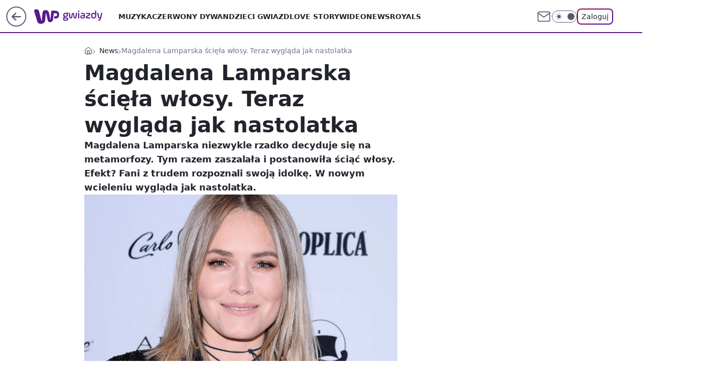

--- FILE ---
content_type: application/javascript
request_url: https://rek.www.wp.pl/gaf.js?rv=2&sn=gwiazdy&pvid=656703e7512e652cfc9c&rekids=234609&phtml=gwiazdy.wp.pl%2Fmagdalena-lamparska-sciela-wlosy-teraz-wyglada-jak-nastolatka-6448046649505409a&abtest=adtech%7CPRGM-1047%7CA%3Badtech%7CPU-335%7CA%3Badtech%7CPRG-3468%7CB%3Badtech%7CPRGM-1036%7CD%3Badtech%7CFP-76%7CA%3Badtech%7CPRGM-1356%7CA%3Badtech%7CPRGM-1419%7CC%3Badtech%7CPRGM-1589%7CB%3Badtech%7CPRGM-1576%7CC%3Badtech%7CPRGM-1443%7CA%3Badtech%7CPRGM-1587%7CD%3Badtech%7CPRGM-1615%7CA%3Badtech%7CPRGM-1215%7CC&PWA_adbd=0&darkmode=0&highLayout=0&layout=wide&navType=navigate&cdl=0&ctype=article&ciab=IAB1-2%2CIAB-v3-432&cid=6448046649505409&csystem=ncr&cdate=2019-11-20&ccategory=news&REKtagi=magdalena_lamparska%3Bfryzura%3Bmetamorfoza%3Bmagda_lamparska&vw=1280&vh=720&p1=0&spin=d77fqdry&bcv=2
body_size: 10389
content:
d77fqdry({"spin":"d77fqdry","bunch":234609,"context":{"dsa":false,"minor":false,"bidRequestId":"037707c1-5836-4851-98e4-22f74aa313c2","maConfig":{"timestamp":"2026-01-26T13:24:12.920Z"},"dfpConfig":{"timestamp":"2026-01-27T12:47:42.398Z"},"sda":[],"targeting":{"client":{},"server":{},"query":{"PWA_adbd":"0","REKtagi":"magdalena_lamparska;fryzura;metamorfoza;magda_lamparska","abtest":"adtech|PRGM-1047|A;adtech|PU-335|A;adtech|PRG-3468|B;adtech|PRGM-1036|D;adtech|FP-76|A;adtech|PRGM-1356|A;adtech|PRGM-1419|C;adtech|PRGM-1589|B;adtech|PRGM-1576|C;adtech|PRGM-1443|A;adtech|PRGM-1587|D;adtech|PRGM-1615|A;adtech|PRGM-1215|C","bcv":"2","ccategory":"news","cdate":"2019-11-20","cdl":"0","ciab":"IAB1-2,IAB-v3-432","cid":"6448046649505409","csystem":"ncr","ctype":"article","darkmode":"0","highLayout":"0","layout":"wide","navType":"navigate","p1":"0","phtml":"gwiazdy.wp.pl/magdalena-lamparska-sciela-wlosy-teraz-wyglada-jak-nastolatka-6448046649505409a","pvid":"656703e7512e652cfc9c","rekids":"234609","rv":"2","sn":"gwiazdy","spin":"d77fqdry","vh":"720","vw":"1280"}},"directOnly":0,"geo":{"country":"840","region":"","city":""},"statid":"","mlId":"","rshsd":"9","isRobot":false,"curr":{"EUR":4.2072,"USD":3.5189,"CHF":4.583,"GBP":4.8574},"rv":"2","status":{"advf":2,"ma":2,"ma_ads-bidder":2,"ma_cpv-bidder":2,"ma_high-cpm-bidder":2}},"slots":{"10":{"delivered":"","campaign":null,"dfpConfig":null},"11":{"delivered":"1","campaign":null,"dfpConfig":{"placement":"/89844762/Desktop_Gwiazdy.wp.pl_x11_art","roshash":"DGOR","ceil":100,"sizes":[[336,280],[640,280],[300,250]],"namedSizes":["fluid"],"div":"div-gpt-ad-x11-art","targeting":{"DFPHASH":"ADLO","emptygaf":"0"},"gfp":"DGOR"}},"12":{"delivered":"1","campaign":null,"dfpConfig":{"placement":"/89844762/Desktop_Gwiazdy.wp.pl_x12_art","roshash":"DGOR","ceil":100,"sizes":[[336,280],[640,280],[300,250]],"namedSizes":["fluid"],"div":"div-gpt-ad-x12-art","targeting":{"DFPHASH":"ADLO","emptygaf":"0"},"gfp":"DGOR"}},"13":{"lazy":1,"delivered":"1","campaign":{"id":"189584","adm":{"bunch":"234609","creations":[{"border":"1px solid grey","height":250,"showLabel":true,"src":"https://mamc.wpcdn.pl/189584/1769682637868/DC_300x250.jpg","trackers":{"click":[""],"cview":["//ma.wp.pl/ma.gif?clid=0cc655b412444091fb8190f140853492\u0026SN=gwiazdy\u0026pvid=656703e7512e652cfc9c\u0026action=cvimp\u0026pg=gwiazdy.wp.pl\u0026par=tpID%3D1408872%26emission%3D3047683%26is_robot%3D0%26pvid%3D656703e7512e652cfc9c%26bidTimestamp%3D1769762382%26userID%3D__UNKNOWN_TELL_US__%26client_id%3D31455%26pricingModel%3DqGdyVAjhxzPDazKDhF11AjhQtGajTQHsnpON3pPpmVM%26iabSiteCategories%3D%26domain%3Dgwiazdy.wp.pl%26seatFee%3D-ob_ueB4nZTK3CZhPZ2UHTWjkvXIQ3xOeuLibyCQogU%26order%3D267135%26hBudgetRate%3DDGJOWZd%26contentID%3D6448046649505409%26utility%3DYTDuqN3Md3bb9l8I-cNnXQZsjrmBgYgc9_oz2dEWK2U3_wlD2k5WVznDNCR7z9M8%26medium%3Ddisplay%26platform%3D8%26rekid%3D234609%26targetDomain%3Dlivenation.pl%26billing%3Dcpv%26source%3DTG%26ttl%3D1769848782%26conversionValue%3D0%26ip%3DjWKdyYAUux5fKf--zKvOLWa5ivjCOBeR--G6KTCH4b4%26slotID%3D013%26editedTimestamp%3D1769682681%26sn%3Dgwiazdy%26hBidPrice%3DEPbfalqCHOZ%26partnerID%3D%26inver%3D2%26workfID%3D189584%26seatID%3D0cc655b412444091fb8190f140853492%26iabPageCategories%3D%26ssp%3Dwp.pl%26bidReqID%3D037707c1-5836-4851-98e4-22f74aa313c2%26device%3DPERSONAL_COMPUTER%26slotSizeWxH%3D300x250%26creationID%3D1481909%26test%3D0%26is_adblock%3D0%26bidderID%3D11%26publisherID%3D308%26cur%3DPLN%26org_id%3D25%26geo%3D840%253B%253B%26isDev%3Dfalse"],"impression":["//ma.wp.pl/ma.gif?clid=0cc655b412444091fb8190f140853492\u0026SN=gwiazdy\u0026pvid=656703e7512e652cfc9c\u0026action=delivery\u0026pg=gwiazdy.wp.pl\u0026par=partnerID%3D%26inver%3D2%26workfID%3D189584%26seatID%3D0cc655b412444091fb8190f140853492%26iabPageCategories%3D%26ssp%3Dwp.pl%26bidReqID%3D037707c1-5836-4851-98e4-22f74aa313c2%26device%3DPERSONAL_COMPUTER%26slotSizeWxH%3D300x250%26creationID%3D1481909%26test%3D0%26is_adblock%3D0%26bidderID%3D11%26publisherID%3D308%26cur%3DPLN%26org_id%3D25%26geo%3D840%253B%253B%26isDev%3Dfalse%26tpID%3D1408872%26emission%3D3047683%26is_robot%3D0%26pvid%3D656703e7512e652cfc9c%26bidTimestamp%3D1769762382%26userID%3D__UNKNOWN_TELL_US__%26client_id%3D31455%26pricingModel%3DqGdyVAjhxzPDazKDhF11AjhQtGajTQHsnpON3pPpmVM%26iabSiteCategories%3D%26domain%3Dgwiazdy.wp.pl%26seatFee%3D-ob_ueB4nZTK3CZhPZ2UHTWjkvXIQ3xOeuLibyCQogU%26order%3D267135%26hBudgetRate%3DDGJOWZd%26contentID%3D6448046649505409%26utility%3DYTDuqN3Md3bb9l8I-cNnXQZsjrmBgYgc9_oz2dEWK2U3_wlD2k5WVznDNCR7z9M8%26medium%3Ddisplay%26platform%3D8%26rekid%3D234609%26targetDomain%3Dlivenation.pl%26billing%3Dcpv%26source%3DTG%26ttl%3D1769848782%26conversionValue%3D0%26ip%3DjWKdyYAUux5fKf--zKvOLWa5ivjCOBeR--G6KTCH4b4%26slotID%3D013%26editedTimestamp%3D1769682681%26sn%3Dgwiazdy%26hBidPrice%3DEPbfalqCHOZ"],"view":["//ma.wp.pl/ma.gif?clid=0cc655b412444091fb8190f140853492\u0026SN=gwiazdy\u0026pvid=656703e7512e652cfc9c\u0026action=view\u0026pg=gwiazdy.wp.pl\u0026par=tpID%3D1408872%26emission%3D3047683%26is_robot%3D0%26pvid%3D656703e7512e652cfc9c%26bidTimestamp%3D1769762382%26userID%3D__UNKNOWN_TELL_US__%26client_id%3D31455%26pricingModel%3DqGdyVAjhxzPDazKDhF11AjhQtGajTQHsnpON3pPpmVM%26iabSiteCategories%3D%26domain%3Dgwiazdy.wp.pl%26seatFee%3D-ob_ueB4nZTK3CZhPZ2UHTWjkvXIQ3xOeuLibyCQogU%26order%3D267135%26hBudgetRate%3DDGJOWZd%26contentID%3D6448046649505409%26utility%3DYTDuqN3Md3bb9l8I-cNnXQZsjrmBgYgc9_oz2dEWK2U3_wlD2k5WVznDNCR7z9M8%26medium%3Ddisplay%26platform%3D8%26rekid%3D234609%26targetDomain%3Dlivenation.pl%26billing%3Dcpv%26source%3DTG%26ttl%3D1769848782%26conversionValue%3D0%26ip%3DjWKdyYAUux5fKf--zKvOLWa5ivjCOBeR--G6KTCH4b4%26slotID%3D013%26editedTimestamp%3D1769682681%26sn%3Dgwiazdy%26hBidPrice%3DEPbfalqCHOZ%26partnerID%3D%26inver%3D2%26workfID%3D189584%26seatID%3D0cc655b412444091fb8190f140853492%26iabPageCategories%3D%26ssp%3Dwp.pl%26bidReqID%3D037707c1-5836-4851-98e4-22f74aa313c2%26device%3DPERSONAL_COMPUTER%26slotSizeWxH%3D300x250%26creationID%3D1481909%26test%3D0%26is_adblock%3D0%26bidderID%3D11%26publisherID%3D308%26cur%3DPLN%26org_id%3D25%26geo%3D840%253B%253B%26isDev%3Dfalse"]},"transparentPlaceholder":false,"type":"image","url":"https://www.livenation.pl/doja-cat-tickets-adp570313","width":300}],"redir":"https://ma.wp.pl/redirma?SN=gwiazdy\u0026pvid=656703e7512e652cfc9c\u0026par=is_robot%3D0%26order%3D267135%26hBudgetRate%3DDGJOWZd%26ttl%3D1769848782%26conversionValue%3D0%26inver%3D2%26cur%3DPLN%26ip%3DjWKdyYAUux5fKf--zKvOLWa5ivjCOBeR--G6KTCH4b4%26userID%3D__UNKNOWN_TELL_US__%26iabSiteCategories%3D%26contentID%3D6448046649505409%26medium%3Ddisplay%26platform%3D8%26iabPageCategories%3D%26device%3DPERSONAL_COMPUTER%26pvid%3D656703e7512e652cfc9c%26domain%3Dgwiazdy.wp.pl%26seatID%3D0cc655b412444091fb8190f140853492%26ssp%3Dwp.pl%26test%3D0%26sn%3Dgwiazdy%26publisherID%3D308%26geo%3D840%253B%253B%26isDev%3Dfalse%26bidTimestamp%3D1769762382%26rekid%3D234609%26partnerID%3D%26bidReqID%3D037707c1-5836-4851-98e4-22f74aa313c2%26bidderID%3D11%26slotID%3D013%26editedTimestamp%3D1769682681%26client_id%3D31455%26targetDomain%3Dlivenation.pl%26source%3DTG%26is_adblock%3D0%26tpID%3D1408872%26pricingModel%3DqGdyVAjhxzPDazKDhF11AjhQtGajTQHsnpON3pPpmVM%26seatFee%3D-ob_ueB4nZTK3CZhPZ2UHTWjkvXIQ3xOeuLibyCQogU%26slotSizeWxH%3D300x250%26creationID%3D1481909%26org_id%3D25%26emission%3D3047683%26utility%3DYTDuqN3Md3bb9l8I-cNnXQZsjrmBgYgc9_oz2dEWK2U3_wlD2k5WVznDNCR7z9M8%26billing%3Dcpv%26hBidPrice%3DEPbfalqCHOZ%26workfID%3D189584\u0026url=","slot":"13"},"creative":{"Id":"1481909","provider":"ma_cpv-bidder","roshash":"DGJM","height":250,"width":300,"touchpointId":"1408872","source":{"bidder":"cpv-bidder"}},"sellingModel":{"model":"CPV_INT"}},"dfpConfig":{"placement":"/89844762/Desktop_Gwiazdy.wp.pl_x13_art","roshash":"DGOR","ceil":100,"sizes":[[336,280],[640,280],[300,250]],"namedSizes":["fluid"],"div":"div-gpt-ad-x13-art","targeting":{"DFPHASH":"ADLO","emptygaf":"0"},"gfp":"DGOR"}},"14":{"lazy":1,"delivered":"1","campaign":{"id":"189569","adm":{"bunch":"234609","creations":[{"height":250,"showLabel":true,"src":"https://mamc.wpcdn.pl/189569/1769678577205/NeYo-Akon_300x250.jpg","trackers":{"click":[""],"cview":["//ma.wp.pl/ma.gif?clid=371fa43b00b88a0c702be1109a408644\u0026SN=gwiazdy\u0026pvid=656703e7512e652cfc9c\u0026action=cvimp\u0026pg=gwiazdy.wp.pl\u0026par=slotSizeWxH%3D300x250%26creationID%3D1481649%26cur%3DPLN%26tpID%3D1408788%26order%3D267095%26is_adblock%3D0%26bidReqID%3D037707c1-5836-4851-98e4-22f74aa313c2%26device%3DPERSONAL_COMPUTER%26ip%3D3I3dMNVnxeV7HpLFu5tqQf1Dsf1HzdxfeXqnumfT1FI%26emission%3D3047582%26editedTimestamp%3D1769678780%26is_robot%3D0%26targetDomain%3Dlivenation.pl%26seatID%3D371fa43b00b88a0c702be1109a408644%26iabPageCategories%3D%26pvid%3D656703e7512e652cfc9c%26geo%3D840%253B%253B%26hBidPrice%3DEPbfalqCHOZ%26partnerID%3D%26bidderID%3D11%26contentID%3D6448046649505409%26utility%3DHA8T0fi5NgIxKdv3_dWTQHinHU1P5E9wkWCesO_-slMzFCjrMuFDRLQJXsx2vyGm%26conversionValue%3D0%26userID%3D__UNKNOWN_TELL_US__%26seatFee%3DUngxkLbtdmLfnOr9kNyeCaBali06143Xu0l7mCVLA5g%26billing%3Dcpv%26client_id%3D31455%26rekid%3D234609%26publisherID%3D308%26slotID%3D014%26org_id%3D25%26sn%3Dgwiazdy%26isDev%3Dfalse%26domain%3Dgwiazdy.wp.pl%26pricingModel%3DLj_hfb7Q_zfHrNxqK2jr-D-BU0N5lkMweWnqMG-71vo%26ttl%3D1769848782%26medium%3Ddisplay%26ssp%3Dwp.pl%26test%3D0%26workfID%3D189569%26source%3DTG%26iabSiteCategories%3D%26bidTimestamp%3D1769762382%26hBudgetRate%3DDGJOWZd%26platform%3D8%26inver%3D2"],"impression":["//ma.wp.pl/ma.gif?clid=371fa43b00b88a0c702be1109a408644\u0026SN=gwiazdy\u0026pvid=656703e7512e652cfc9c\u0026action=delivery\u0026pg=gwiazdy.wp.pl\u0026par=rekid%3D234609%26publisherID%3D308%26slotID%3D014%26org_id%3D25%26sn%3Dgwiazdy%26isDev%3Dfalse%26domain%3Dgwiazdy.wp.pl%26pricingModel%3DLj_hfb7Q_zfHrNxqK2jr-D-BU0N5lkMweWnqMG-71vo%26ttl%3D1769848782%26medium%3Ddisplay%26ssp%3Dwp.pl%26test%3D0%26workfID%3D189569%26source%3DTG%26iabSiteCategories%3D%26bidTimestamp%3D1769762382%26hBudgetRate%3DDGJOWZd%26platform%3D8%26inver%3D2%26slotSizeWxH%3D300x250%26creationID%3D1481649%26cur%3DPLN%26tpID%3D1408788%26order%3D267095%26is_adblock%3D0%26bidReqID%3D037707c1-5836-4851-98e4-22f74aa313c2%26device%3DPERSONAL_COMPUTER%26ip%3D3I3dMNVnxeV7HpLFu5tqQf1Dsf1HzdxfeXqnumfT1FI%26emission%3D3047582%26editedTimestamp%3D1769678780%26is_robot%3D0%26targetDomain%3Dlivenation.pl%26seatID%3D371fa43b00b88a0c702be1109a408644%26iabPageCategories%3D%26pvid%3D656703e7512e652cfc9c%26geo%3D840%253B%253B%26hBidPrice%3DEPbfalqCHOZ%26partnerID%3D%26bidderID%3D11%26contentID%3D6448046649505409%26utility%3DHA8T0fi5NgIxKdv3_dWTQHinHU1P5E9wkWCesO_-slMzFCjrMuFDRLQJXsx2vyGm%26conversionValue%3D0%26userID%3D__UNKNOWN_TELL_US__%26seatFee%3DUngxkLbtdmLfnOr9kNyeCaBali06143Xu0l7mCVLA5g%26billing%3Dcpv%26client_id%3D31455"],"view":["//ma.wp.pl/ma.gif?clid=371fa43b00b88a0c702be1109a408644\u0026SN=gwiazdy\u0026pvid=656703e7512e652cfc9c\u0026action=view\u0026pg=gwiazdy.wp.pl\u0026par=domain%3Dgwiazdy.wp.pl%26pricingModel%3DLj_hfb7Q_zfHrNxqK2jr-D-BU0N5lkMweWnqMG-71vo%26ttl%3D1769848782%26medium%3Ddisplay%26ssp%3Dwp.pl%26test%3D0%26workfID%3D189569%26source%3DTG%26iabSiteCategories%3D%26bidTimestamp%3D1769762382%26hBudgetRate%3DDGJOWZd%26platform%3D8%26inver%3D2%26slotSizeWxH%3D300x250%26creationID%3D1481649%26cur%3DPLN%26tpID%3D1408788%26order%3D267095%26is_adblock%3D0%26bidReqID%3D037707c1-5836-4851-98e4-22f74aa313c2%26device%3DPERSONAL_COMPUTER%26ip%3D3I3dMNVnxeV7HpLFu5tqQf1Dsf1HzdxfeXqnumfT1FI%26emission%3D3047582%26editedTimestamp%3D1769678780%26is_robot%3D0%26targetDomain%3Dlivenation.pl%26seatID%3D371fa43b00b88a0c702be1109a408644%26iabPageCategories%3D%26pvid%3D656703e7512e652cfc9c%26geo%3D840%253B%253B%26hBidPrice%3DEPbfalqCHOZ%26partnerID%3D%26bidderID%3D11%26contentID%3D6448046649505409%26utility%3DHA8T0fi5NgIxKdv3_dWTQHinHU1P5E9wkWCesO_-slMzFCjrMuFDRLQJXsx2vyGm%26conversionValue%3D0%26userID%3D__UNKNOWN_TELL_US__%26seatFee%3DUngxkLbtdmLfnOr9kNyeCaBali06143Xu0l7mCVLA5g%26billing%3Dcpv%26client_id%3D31455%26rekid%3D234609%26publisherID%3D308%26slotID%3D014%26org_id%3D25%26sn%3Dgwiazdy%26isDev%3Dfalse"]},"transparentPlaceholder":false,"type":"image","url":"https://www.livenation.pl/event/ne-yo-and-akon-nights-like-this-tour-2026-lódz-tickets-edp1646997","width":300}],"redir":"https://ma.wp.pl/redirma?SN=gwiazdy\u0026pvid=656703e7512e652cfc9c\u0026par=editedTimestamp%3D1769678780%26targetDomain%3Dlivenation.pl%26bidderID%3D11%26slotSizeWxH%3D300x250%26seatID%3D371fa43b00b88a0c702be1109a408644%26geo%3D840%253B%253B%26conversionValue%3D0%26platform%3D8%26cur%3DPLN%26bidReqID%3D037707c1-5836-4851-98e4-22f74aa313c2%26iabPageCategories%3D%26pvid%3D656703e7512e652cfc9c%26slotID%3D014%26isDev%3Dfalse%26ssp%3Dwp.pl%26bidTimestamp%3D1769762382%26inver%3D2%26is_adblock%3D0%26seatFee%3DUngxkLbtdmLfnOr9kNyeCaBali06143Xu0l7mCVLA5g%26pricingModel%3DLj_hfb7Q_zfHrNxqK2jr-D-BU0N5lkMweWnqMG-71vo%26ttl%3D1769848782%26source%3DTG%26hBudgetRate%3DDGJOWZd%26ip%3D3I3dMNVnxeV7HpLFu5tqQf1Dsf1HzdxfeXqnumfT1FI%26hBidPrice%3DEPbfalqCHOZ%26utility%3DHA8T0fi5NgIxKdv3_dWTQHinHU1P5E9wkWCesO_-slMzFCjrMuFDRLQJXsx2vyGm%26userID%3D__UNKNOWN_TELL_US__%26publisherID%3D308%26domain%3Dgwiazdy.wp.pl%26tpID%3D1408788%26emission%3D3047582%26partnerID%3D%26billing%3Dcpv%26sn%3Dgwiazdy%26order%3D267095%26is_robot%3D0%26medium%3Ddisplay%26workfID%3D189569%26iabSiteCategories%3D%26device%3DPERSONAL_COMPUTER%26contentID%3D6448046649505409%26client_id%3D31455%26rekid%3D234609%26org_id%3D25%26test%3D0%26creationID%3D1481649\u0026url=","slot":"14"},"creative":{"Id":"1481649","provider":"ma_cpv-bidder","roshash":"DGJM","height":250,"width":300,"touchpointId":"1408788","source":{"bidder":"cpv-bidder"}},"sellingModel":{"model":"CPV_INT"}},"dfpConfig":{"placement":"/89844762/Desktop_Gwiazdy.wp.pl_x14_art","roshash":"DGOR","ceil":100,"sizes":[[336,280],[640,280],[300,250]],"namedSizes":["fluid"],"div":"div-gpt-ad-x14-art","targeting":{"DFPHASH":"ADLO","emptygaf":"0"},"gfp":"DGOR"}},"15":{"delivered":"1","campaign":null,"dfpConfig":{"placement":"/89844762/Desktop_Gwiazdy.wp.pl_x15","roshash":"DGOR","ceil":100,"sizes":[[728,90],[970,300],[950,90],[980,120],[980,90],[970,150],[970,90],[970,250],[930,180],[950,200],[750,100],[970,66],[750,200],[960,90],[970,100],[750,300],[970,200],[950,300]],"namedSizes":["fluid"],"div":"div-gpt-ad-x15","targeting":{"DFPHASH":"ADLO","emptygaf":"0"},"gfp":"DGOR"}},"16":{"lazy":1,"delivered":"1","campaign":{"id":"189586","adm":{"bunch":"234609","creations":[{"height":200,"showLabel":true,"src":"https://mamc.wpcdn.pl/189586/1769683038310/mgk_750x200.jpg","trackers":{"click":[""],"cview":["//ma.wp.pl/ma.gif?clid=0cc655b412444091fb8190f140853492\u0026SN=gwiazdy\u0026pvid=656703e7512e652cfc9c\u0026action=cvimp\u0026pg=gwiazdy.wp.pl\u0026par=inver%3D2%26slotSizeWxH%3D750x200%26workfID%3D189586%26hBudgetRate%3DDGJPSVY%26isDev%3Dfalse%26utility%3DGoBKN_u_FnTaBT2BuChJQ7TfaZZQB9jyOkQ7ZyMHHLL3lRdmFqkRdt9pSigmI93R%26bidReqID%3D037707c1-5836-4851-98e4-22f74aa313c2%26billing%3Dcpv%26platform%3D8%26ssp%3Dwp.pl%26editedTimestamp%3D1769683101%26iabPageCategories%3D%26is_adblock%3D0%26contentID%3D6448046649505409%26medium%3Ddisplay%26rekid%3D234609%26ip%3D2IM1AJASUHgwcgTi0gR-zcP0gTlTpaTb3cItF7hMLI4%26slotID%3D016%26cur%3DPLN%26hBidPrice%3DEObkaruEITcl%26seatFee%3D0shmH-GbG7Z6EN0fOvnw2HRnGVyZnPqcsLYmtbVxTmw%26emission%3D3047687%26iabSiteCategories%3D%26is_robot%3D0%26geo%3D840%253B%253B%26device%3DPERSONAL_COMPUTER%26domain%3Dgwiazdy.wp.pl%26test%3D0%26org_id%3D25%26order%3D267138%26source%3DTG%26pricingModel%3D4BI85K9oyCCk8cMCYkui9qwq5btQNWDWSmHn-IvDKUA%26sn%3Dgwiazdy%26conversionValue%3D0%26publisherID%3D308%26creationID%3D1481911%26tpID%3D1408876%26seatID%3D0cc655b412444091fb8190f140853492%26ttl%3D1769848782%26bidTimestamp%3D1769762382%26userID%3D__UNKNOWN_TELL_US__%26targetDomain%3Dlivenation.pl%26client_id%3D31455%26pvid%3D656703e7512e652cfc9c%26partnerID%3D%26bidderID%3D11"],"impression":["//ma.wp.pl/ma.gif?clid=0cc655b412444091fb8190f140853492\u0026SN=gwiazdy\u0026pvid=656703e7512e652cfc9c\u0026action=delivery\u0026pg=gwiazdy.wp.pl\u0026par=client_id%3D31455%26pvid%3D656703e7512e652cfc9c%26partnerID%3D%26bidderID%3D11%26inver%3D2%26slotSizeWxH%3D750x200%26workfID%3D189586%26hBudgetRate%3DDGJPSVY%26isDev%3Dfalse%26utility%3DGoBKN_u_FnTaBT2BuChJQ7TfaZZQB9jyOkQ7ZyMHHLL3lRdmFqkRdt9pSigmI93R%26bidReqID%3D037707c1-5836-4851-98e4-22f74aa313c2%26billing%3Dcpv%26platform%3D8%26ssp%3Dwp.pl%26editedTimestamp%3D1769683101%26iabPageCategories%3D%26is_adblock%3D0%26contentID%3D6448046649505409%26medium%3Ddisplay%26rekid%3D234609%26ip%3D2IM1AJASUHgwcgTi0gR-zcP0gTlTpaTb3cItF7hMLI4%26slotID%3D016%26cur%3DPLN%26hBidPrice%3DEObkaruEITcl%26seatFee%3D0shmH-GbG7Z6EN0fOvnw2HRnGVyZnPqcsLYmtbVxTmw%26emission%3D3047687%26iabSiteCategories%3D%26is_robot%3D0%26geo%3D840%253B%253B%26device%3DPERSONAL_COMPUTER%26domain%3Dgwiazdy.wp.pl%26test%3D0%26org_id%3D25%26order%3D267138%26source%3DTG%26pricingModel%3D4BI85K9oyCCk8cMCYkui9qwq5btQNWDWSmHn-IvDKUA%26sn%3Dgwiazdy%26conversionValue%3D0%26publisherID%3D308%26creationID%3D1481911%26tpID%3D1408876%26seatID%3D0cc655b412444091fb8190f140853492%26ttl%3D1769848782%26bidTimestamp%3D1769762382%26userID%3D__UNKNOWN_TELL_US__%26targetDomain%3Dlivenation.pl"],"view":["//ma.wp.pl/ma.gif?clid=0cc655b412444091fb8190f140853492\u0026SN=gwiazdy\u0026pvid=656703e7512e652cfc9c\u0026action=view\u0026pg=gwiazdy.wp.pl\u0026par=inver%3D2%26slotSizeWxH%3D750x200%26workfID%3D189586%26hBudgetRate%3DDGJPSVY%26isDev%3Dfalse%26utility%3DGoBKN_u_FnTaBT2BuChJQ7TfaZZQB9jyOkQ7ZyMHHLL3lRdmFqkRdt9pSigmI93R%26bidReqID%3D037707c1-5836-4851-98e4-22f74aa313c2%26billing%3Dcpv%26platform%3D8%26ssp%3Dwp.pl%26editedTimestamp%3D1769683101%26iabPageCategories%3D%26is_adblock%3D0%26contentID%3D6448046649505409%26medium%3Ddisplay%26rekid%3D234609%26ip%3D2IM1AJASUHgwcgTi0gR-zcP0gTlTpaTb3cItF7hMLI4%26slotID%3D016%26cur%3DPLN%26hBidPrice%3DEObkaruEITcl%26seatFee%3D0shmH-GbG7Z6EN0fOvnw2HRnGVyZnPqcsLYmtbVxTmw%26emission%3D3047687%26iabSiteCategories%3D%26is_robot%3D0%26geo%3D840%253B%253B%26device%3DPERSONAL_COMPUTER%26domain%3Dgwiazdy.wp.pl%26test%3D0%26org_id%3D25%26order%3D267138%26source%3DTG%26pricingModel%3D4BI85K9oyCCk8cMCYkui9qwq5btQNWDWSmHn-IvDKUA%26sn%3Dgwiazdy%26conversionValue%3D0%26publisherID%3D308%26creationID%3D1481911%26tpID%3D1408876%26seatID%3D0cc655b412444091fb8190f140853492%26ttl%3D1769848782%26bidTimestamp%3D1769762382%26userID%3D__UNKNOWN_TELL_US__%26targetDomain%3Dlivenation.pl%26client_id%3D31455%26pvid%3D656703e7512e652cfc9c%26partnerID%3D%26bidderID%3D11"]},"transparentPlaceholder":false,"type":"image","url":"https://www.livenation.pl/mgk-tickets-adp330999","width":750}],"redir":"https://ma.wp.pl/redirma?SN=gwiazdy\u0026pvid=656703e7512e652cfc9c\u0026par=test%3D0%26org_id%3D25%26is_adblock%3D0%26ttl%3D1769848782%26client_id%3D31455%26partnerID%3D%26slotSizeWxH%3D750x200%26isDev%3Dfalse%26billing%3Dcpv%26contentID%3D6448046649505409%26device%3DPERSONAL_COMPUTER%26pricingModel%3D4BI85K9oyCCk8cMCYkui9qwq5btQNWDWSmHn-IvDKUA%26inver%3D2%26iabSiteCategories%3D%26geo%3D840%253B%253B%26domain%3Dgwiazdy.wp.pl%26publisherID%3D308%26tpID%3D1408876%26pvid%3D656703e7512e652cfc9c%26workfID%3D189586%26conversionValue%3D0%26ssp%3Dwp.pl%26source%3DTG%26seatID%3D0cc655b412444091fb8190f140853492%26platform%3D8%26editedTimestamp%3D1769683101%26is_robot%3D0%26order%3D267138%26sn%3Dgwiazdy%26bidTimestamp%3D1769762382%26hBidPrice%3DEObkaruEITcl%26userID%3D__UNKNOWN_TELL_US__%26bidderID%3D11%26hBudgetRate%3DDGJPSVY%26utility%3DGoBKN_u_FnTaBT2BuChJQ7TfaZZQB9jyOkQ7ZyMHHLL3lRdmFqkRdt9pSigmI93R%26bidReqID%3D037707c1-5836-4851-98e4-22f74aa313c2%26iabPageCategories%3D%26rekid%3D234609%26creationID%3D1481911%26targetDomain%3Dlivenation.pl%26medium%3Ddisplay%26ip%3D2IM1AJASUHgwcgTi0gR-zcP0gTlTpaTb3cItF7hMLI4%26slotID%3D016%26cur%3DPLN%26seatFee%3D0shmH-GbG7Z6EN0fOvnw2HRnGVyZnPqcsLYmtbVxTmw%26emission%3D3047687\u0026url=","slot":"16"},"creative":{"Id":"1481911","provider":"ma_cpv-bidder","roshash":"DGJM","height":200,"width":750,"touchpointId":"1408876","source":{"bidder":"cpv-bidder"}},"sellingModel":{"model":"CPV_INT"}},"dfpConfig":{"placement":"/89844762/Desktop_Gwiazdy.wp.pl_x16","roshash":"DGOR","ceil":100,"sizes":[[728,90],[970,300],[950,90],[980,120],[980,90],[970,150],[970,90],[970,250],[930,180],[950,200],[750,100],[970,66],[750,200],[960,90],[970,100],[750,300],[970,200],[950,300]],"namedSizes":["fluid"],"div":"div-gpt-ad-x16","targeting":{"DFPHASH":"ADLO","emptygaf":"0"},"gfp":"DGOR"}},"17":{"lazy":1,"delivered":"1","campaign":{"id":"189191","adm":{"bunch":"234609","creations":[{"height":200,"showLabel":true,"src":"https://mamc.wpcdn.pl/189191/1769178910950/ZAPISKI-SMIERTELNIKA_750x200.jpg","trackers":{"click":[""],"cview":["//ma.wp.pl/ma.gif?clid=36d4f1d950aab392a9c26b186b340e10\u0026SN=gwiazdy\u0026pvid=656703e7512e652cfc9c\u0026action=cvimp\u0026pg=gwiazdy.wp.pl\u0026par=pvid%3D656703e7512e652cfc9c%26bidTimestamp%3D1769762382%26ip%3DCyz_GhieT6jXBy93NjTHs3jmkzCE_REeUwkJAQbxVpU%26slotID%3D017%26slotSizeWxH%3D750x200%26cur%3DPLN%26seatFee%3DENOOZmnMEqdJoDbBTAUr0V6nOSRPUPavK6g9EUBLh-E%26seatID%3D36d4f1d950aab392a9c26b186b340e10%26ttl%3D1769848782%26contentID%3D6448046649505409%26order%3D266721%26editedTimestamp%3D1769178942%26is_adblock%3D0%26hBidPrice%3DEIUfaoryIUXf%26isDev%3Dfalse%26publisherID%3D308%26inver%3D2%26test%3D0%26org_id%3D25%26source%3DTG%26iabSiteCategories%3D%26bidderID%3D11%26workfID%3D189191%26platform%3D8%26domain%3Dgwiazdy.wp.pl%26creationID%3D1478896%26tpID%3D1406927%26pricingModel%3Dk32C81a2ra_RFZ-hX0WrRgjbX9nuw7VYW7DxHa2GFwA%26hBudgetRate%3DDGJORUX%26partnerID%3D%26medium%3Ddisplay%26ssp%3Dwp.pl%26bidReqID%3D037707c1-5836-4851-98e4-22f74aa313c2%26device%3DPERSONAL_COMPUTER%26userID%3D__UNKNOWN_TELL_US__%26emission%3D3046613%26iabPageCategories%3D%26geo%3D840%253B%253B%26utility%3DU6HBEQ4XMHcW7jKsS1UI9wJ54AMfHHTruFP5538Aux5UJ1B1p18ybrpr97DGUEig%26targetDomain%3Dgalapagosfilms.pl%26billing%3Dcpv%26is_robot%3D0%26sn%3Dgwiazdy%26conversionValue%3D0%26rekid%3D234609%26client_id%3D61041"],"impression":["//ma.wp.pl/ma.gif?clid=36d4f1d950aab392a9c26b186b340e10\u0026SN=gwiazdy\u0026pvid=656703e7512e652cfc9c\u0026action=delivery\u0026pg=gwiazdy.wp.pl\u0026par=conversionValue%3D0%26rekid%3D234609%26client_id%3D61041%26pvid%3D656703e7512e652cfc9c%26bidTimestamp%3D1769762382%26ip%3DCyz_GhieT6jXBy93NjTHs3jmkzCE_REeUwkJAQbxVpU%26slotID%3D017%26slotSizeWxH%3D750x200%26cur%3DPLN%26seatFee%3DENOOZmnMEqdJoDbBTAUr0V6nOSRPUPavK6g9EUBLh-E%26seatID%3D36d4f1d950aab392a9c26b186b340e10%26ttl%3D1769848782%26contentID%3D6448046649505409%26order%3D266721%26editedTimestamp%3D1769178942%26is_adblock%3D0%26hBidPrice%3DEIUfaoryIUXf%26isDev%3Dfalse%26publisherID%3D308%26inver%3D2%26test%3D0%26org_id%3D25%26source%3DTG%26iabSiteCategories%3D%26bidderID%3D11%26workfID%3D189191%26platform%3D8%26domain%3Dgwiazdy.wp.pl%26creationID%3D1478896%26tpID%3D1406927%26pricingModel%3Dk32C81a2ra_RFZ-hX0WrRgjbX9nuw7VYW7DxHa2GFwA%26hBudgetRate%3DDGJORUX%26partnerID%3D%26medium%3Ddisplay%26ssp%3Dwp.pl%26bidReqID%3D037707c1-5836-4851-98e4-22f74aa313c2%26device%3DPERSONAL_COMPUTER%26userID%3D__UNKNOWN_TELL_US__%26emission%3D3046613%26iabPageCategories%3D%26geo%3D840%253B%253B%26utility%3DU6HBEQ4XMHcW7jKsS1UI9wJ54AMfHHTruFP5538Aux5UJ1B1p18ybrpr97DGUEig%26targetDomain%3Dgalapagosfilms.pl%26billing%3Dcpv%26is_robot%3D0%26sn%3Dgwiazdy"],"view":["//ma.wp.pl/ma.gif?clid=36d4f1d950aab392a9c26b186b340e10\u0026SN=gwiazdy\u0026pvid=656703e7512e652cfc9c\u0026action=view\u0026pg=gwiazdy.wp.pl\u0026par=platform%3D8%26domain%3Dgwiazdy.wp.pl%26creationID%3D1478896%26tpID%3D1406927%26pricingModel%3Dk32C81a2ra_RFZ-hX0WrRgjbX9nuw7VYW7DxHa2GFwA%26hBudgetRate%3DDGJORUX%26partnerID%3D%26medium%3Ddisplay%26ssp%3Dwp.pl%26bidReqID%3D037707c1-5836-4851-98e4-22f74aa313c2%26device%3DPERSONAL_COMPUTER%26userID%3D__UNKNOWN_TELL_US__%26emission%3D3046613%26iabPageCategories%3D%26geo%3D840%253B%253B%26utility%3DU6HBEQ4XMHcW7jKsS1UI9wJ54AMfHHTruFP5538Aux5UJ1B1p18ybrpr97DGUEig%26targetDomain%3Dgalapagosfilms.pl%26billing%3Dcpv%26is_robot%3D0%26sn%3Dgwiazdy%26conversionValue%3D0%26rekid%3D234609%26client_id%3D61041%26pvid%3D656703e7512e652cfc9c%26bidTimestamp%3D1769762382%26ip%3DCyz_GhieT6jXBy93NjTHs3jmkzCE_REeUwkJAQbxVpU%26slotID%3D017%26slotSizeWxH%3D750x200%26cur%3DPLN%26seatFee%3DENOOZmnMEqdJoDbBTAUr0V6nOSRPUPavK6g9EUBLh-E%26seatID%3D36d4f1d950aab392a9c26b186b340e10%26ttl%3D1769848782%26contentID%3D6448046649505409%26order%3D266721%26editedTimestamp%3D1769178942%26is_adblock%3D0%26hBidPrice%3DEIUfaoryIUXf%26isDev%3Dfalse%26publisherID%3D308%26inver%3D2%26test%3D0%26org_id%3D25%26source%3DTG%26iabSiteCategories%3D%26bidderID%3D11%26workfID%3D189191"]},"transparentPlaceholder":false,"type":"image","url":"https://www.galapagosfilms.pl/index.php/na-ekranach/zapiski-smiertelnika-na-ekranach","width":750}],"redir":"https://ma.wp.pl/redirma?SN=gwiazdy\u0026pvid=656703e7512e652cfc9c\u0026par=iabPageCategories%3D%26is_robot%3D0%26order%3D266721%26test%3D0%26workfID%3D189191%26domain%3Dgwiazdy.wp.pl%26pricingModel%3Dk32C81a2ra_RFZ-hX0WrRgjbX9nuw7VYW7DxHa2GFwA%26client_id%3D61041%26slotSizeWxH%3D750x200%26source%3DTG%26tpID%3D1406927%26emission%3D3046613%26targetDomain%3Dgalapagosfilms.pl%26bidTimestamp%3D1769762382%26seatFee%3DENOOZmnMEqdJoDbBTAUr0V6nOSRPUPavK6g9EUBLh-E%26ttl%3D1769848782%26contentID%3D6448046649505409%26bidReqID%3D037707c1-5836-4851-98e4-22f74aa313c2%26device%3DPERSONAL_COMPUTER%26ip%3DCyz_GhieT6jXBy93NjTHs3jmkzCE_REeUwkJAQbxVpU%26partnerID%3D%26userID%3D__UNKNOWN_TELL_US__%26billing%3Dcpv%26sn%3Dgwiazdy%26cur%3DPLN%26seatID%3D36d4f1d950aab392a9c26b186b340e10%26is_adblock%3D0%26isDev%3Dfalse%26geo%3D840%253B%253B%26rekid%3D234609%26pvid%3D656703e7512e652cfc9c%26slotID%3D017%26editedTimestamp%3D1769178942%26publisherID%3D308%26org_id%3D25%26iabSiteCategories%3D%26hBidPrice%3DEIUfaoryIUXf%26inver%3D2%26platform%3D8%26medium%3Ddisplay%26ssp%3Dwp.pl%26utility%3DU6HBEQ4XMHcW7jKsS1UI9wJ54AMfHHTruFP5538Aux5UJ1B1p18ybrpr97DGUEig%26bidderID%3D11%26conversionValue%3D0%26creationID%3D1478896%26hBudgetRate%3DDGJORUX\u0026url=","slot":"17"},"creative":{"Id":"1478896","provider":"ma_cpv-bidder","roshash":"DGJM","height":200,"width":750,"touchpointId":"1406927","source":{"bidder":"cpv-bidder"}},"sellingModel":{"model":"CPV_INT"}},"dfpConfig":{"placement":"/89844762/Desktop_Gwiazdy.wp.pl_x17","roshash":"DGOR","ceil":100,"sizes":[[728,90],[970,300],[950,90],[980,120],[980,90],[970,150],[970,90],[970,250],[930,180],[950,200],[750,100],[970,66],[750,200],[960,90],[970,100],[750,300],[970,200],[950,300]],"namedSizes":["fluid"],"div":"div-gpt-ad-x17","targeting":{"DFPHASH":"ADLO","emptygaf":"0"},"gfp":"DGOR"}},"18":{"delivered":"1","campaign":null,"dfpConfig":{"placement":"/89844762/Desktop_Gwiazdy.wp.pl_x18","roshash":"DGOR","ceil":100,"sizes":[[728,90],[970,300],[950,90],[980,120],[980,90],[970,150],[970,90],[970,250],[930,180],[950,200],[750,100],[970,66],[750,200],[960,90],[970,100],[750,300],[970,200],[950,300]],"namedSizes":["fluid"],"div":"div-gpt-ad-x18","targeting":{"DFPHASH":"ADLO","emptygaf":"0"},"gfp":"DGOR"}},"19":{"lazy":1,"delivered":"1","campaign":{"id":"189583","adm":{"bunch":"234609","creations":[{"border":"1px solid grey","height":200,"showLabel":true,"src":"https://mamc.wpcdn.pl/189583/1769682600449/DC_750x200.jpg","trackers":{"click":[""],"cview":["//ma.wp.pl/ma.gif?clid=0cc655b412444091fb8190f140853492\u0026SN=gwiazdy\u0026pvid=656703e7512e652cfc9c\u0026action=cvimp\u0026pg=gwiazdy.wp.pl\u0026par=emission%3D3047682%26is_adblock%3D0%26sn%3Dgwiazdy%26bidReqID%3D037707c1-5836-4851-98e4-22f74aa313c2%26iabPageCategories%3D%26ttl%3D1769848782%26isDev%3Dfalse%26platform%3D8%26slotID%3D019%26seatFee%3DUISQJ4awRztuww5aWrvJXaPQ5h3Gz8is0SXq9XxNqWQ%26bidTimestamp%3D1769762382%26utility%3D8kaGGKk7aMJRaTrAQaELXsgtHaztMfjJmqPAqxJ2mUr_bB2vC_C6Mrd4Uj_z91Qj%26conversionValue%3D0%26device%3DPERSONAL_COMPUTER%26rekid%3D234609%26tpID%3D1408869%26billing%3Dcpv%26org_id%3D25%26source%3DTG%26userID%3D__UNKNOWN_TELL_US__%26slotSizeWxH%3D750x200%26cur%3DPLN%26test%3D0%26client_id%3D31455%26editedTimestamp%3D1769682663%26pricingModel%3DuONxGSNejfUW-gU0NQ--uwKz-dy24iSdG1VOogDgack%26iabSiteCategories%3D%26ssp%3Dwp.pl%26workfID%3D189583%26order%3D267135%26geo%3D840%253B%253B%26hBudgetRate%3DDGJPSVY%26publisherID%3D308%26inver%3D2%26ip%3DD6k0TD2hSLvvG-bzaebMQHTm8QWW6As7YuwXfC8-d6Y%26domain%3Dgwiazdy.wp.pl%26creationID%3D1481907%26seatID%3D0cc655b412444091fb8190f140853492%26pvid%3D656703e7512e652cfc9c%26hBidPrice%3DEObkaruEITcl%26targetDomain%3Dlivenation.pl%26is_robot%3D0%26partnerID%3D%26bidderID%3D11%26contentID%3D6448046649505409%26medium%3Ddisplay"],"impression":["//ma.wp.pl/ma.gif?clid=0cc655b412444091fb8190f140853492\u0026SN=gwiazdy\u0026pvid=656703e7512e652cfc9c\u0026action=delivery\u0026pg=gwiazdy.wp.pl\u0026par=pricingModel%3DuONxGSNejfUW-gU0NQ--uwKz-dy24iSdG1VOogDgack%26iabSiteCategories%3D%26ssp%3Dwp.pl%26workfID%3D189583%26order%3D267135%26geo%3D840%253B%253B%26hBudgetRate%3DDGJPSVY%26publisherID%3D308%26inver%3D2%26ip%3DD6k0TD2hSLvvG-bzaebMQHTm8QWW6As7YuwXfC8-d6Y%26domain%3Dgwiazdy.wp.pl%26creationID%3D1481907%26seatID%3D0cc655b412444091fb8190f140853492%26pvid%3D656703e7512e652cfc9c%26hBidPrice%3DEObkaruEITcl%26targetDomain%3Dlivenation.pl%26is_robot%3D0%26partnerID%3D%26bidderID%3D11%26contentID%3D6448046649505409%26medium%3Ddisplay%26emission%3D3047682%26is_adblock%3D0%26sn%3Dgwiazdy%26bidReqID%3D037707c1-5836-4851-98e4-22f74aa313c2%26iabPageCategories%3D%26ttl%3D1769848782%26isDev%3Dfalse%26platform%3D8%26slotID%3D019%26seatFee%3DUISQJ4awRztuww5aWrvJXaPQ5h3Gz8is0SXq9XxNqWQ%26bidTimestamp%3D1769762382%26utility%3D8kaGGKk7aMJRaTrAQaELXsgtHaztMfjJmqPAqxJ2mUr_bB2vC_C6Mrd4Uj_z91Qj%26conversionValue%3D0%26device%3DPERSONAL_COMPUTER%26rekid%3D234609%26tpID%3D1408869%26billing%3Dcpv%26org_id%3D25%26source%3DTG%26userID%3D__UNKNOWN_TELL_US__%26slotSizeWxH%3D750x200%26cur%3DPLN%26test%3D0%26client_id%3D31455%26editedTimestamp%3D1769682663"],"view":["//ma.wp.pl/ma.gif?clid=0cc655b412444091fb8190f140853492\u0026SN=gwiazdy\u0026pvid=656703e7512e652cfc9c\u0026action=view\u0026pg=gwiazdy.wp.pl\u0026par=platform%3D8%26slotID%3D019%26seatFee%3DUISQJ4awRztuww5aWrvJXaPQ5h3Gz8is0SXq9XxNqWQ%26bidTimestamp%3D1769762382%26utility%3D8kaGGKk7aMJRaTrAQaELXsgtHaztMfjJmqPAqxJ2mUr_bB2vC_C6Mrd4Uj_z91Qj%26conversionValue%3D0%26device%3DPERSONAL_COMPUTER%26rekid%3D234609%26tpID%3D1408869%26billing%3Dcpv%26org_id%3D25%26source%3DTG%26userID%3D__UNKNOWN_TELL_US__%26slotSizeWxH%3D750x200%26cur%3DPLN%26test%3D0%26client_id%3D31455%26editedTimestamp%3D1769682663%26pricingModel%3DuONxGSNejfUW-gU0NQ--uwKz-dy24iSdG1VOogDgack%26iabSiteCategories%3D%26ssp%3Dwp.pl%26workfID%3D189583%26order%3D267135%26geo%3D840%253B%253B%26hBudgetRate%3DDGJPSVY%26publisherID%3D308%26inver%3D2%26ip%3DD6k0TD2hSLvvG-bzaebMQHTm8QWW6As7YuwXfC8-d6Y%26domain%3Dgwiazdy.wp.pl%26creationID%3D1481907%26seatID%3D0cc655b412444091fb8190f140853492%26pvid%3D656703e7512e652cfc9c%26hBidPrice%3DEObkaruEITcl%26targetDomain%3Dlivenation.pl%26is_robot%3D0%26partnerID%3D%26bidderID%3D11%26contentID%3D6448046649505409%26medium%3Ddisplay%26emission%3D3047682%26is_adblock%3D0%26sn%3Dgwiazdy%26bidReqID%3D037707c1-5836-4851-98e4-22f74aa313c2%26iabPageCategories%3D%26ttl%3D1769848782%26isDev%3Dfalse"]},"transparentPlaceholder":false,"type":"image","url":"https://www.livenation.pl/doja-cat-tickets-adp570313","width":750}],"redir":"https://ma.wp.pl/redirma?SN=gwiazdy\u0026pvid=656703e7512e652cfc9c\u0026par=medium%3Ddisplay%26ip%3DD6k0TD2hSLvvG-bzaebMQHTm8QWW6As7YuwXfC8-d6Y%26pvid%3D656703e7512e652cfc9c%26cur%3DPLN%26ssp%3Dwp.pl%26hBidPrice%3DEObkaruEITcl%26ttl%3D1769848782%26seatFee%3DUISQJ4awRztuww5aWrvJXaPQ5h3Gz8is0SXq9XxNqWQ%26rekid%3D234609%26publisherID%3D308%26platform%3D8%26billing%3Dcpv%26userID%3D__UNKNOWN_TELL_US__%26slotSizeWxH%3D750x200%26geo%3D840%253B%253B%26hBudgetRate%3DDGJPSVY%26bidderID%3D11%26contentID%3D6448046649505409%26emission%3D3047682%26org_id%3D25%26source%3DTG%26utility%3D8kaGGKk7aMJRaTrAQaELXsgtHaztMfjJmqPAqxJ2mUr_bB2vC_C6Mrd4Uj_z91Qj%26inver%3D2%26domain%3Dgwiazdy.wp.pl%26seatID%3D0cc655b412444091fb8190f140853492%26sn%3Dgwiazdy%26iabPageCategories%3D%26pricingModel%3DuONxGSNejfUW-gU0NQ--uwKz-dy24iSdG1VOogDgack%26iabSiteCategories%3D%26is_robot%3D0%26slotID%3D019%26test%3D0%26editedTimestamp%3D1769682663%26order%3D267135%26targetDomain%3Dlivenation.pl%26partnerID%3D%26is_adblock%3D0%26bidReqID%3D037707c1-5836-4851-98e4-22f74aa313c2%26isDev%3Dfalse%26bidTimestamp%3D1769762382%26conversionValue%3D0%26tpID%3D1408869%26creationID%3D1481907%26client_id%3D31455%26workfID%3D189583%26device%3DPERSONAL_COMPUTER\u0026url=","slot":"19"},"creative":{"Id":"1481907","provider":"ma_cpv-bidder","roshash":"DGJM","height":200,"width":750,"touchpointId":"1408869","source":{"bidder":"cpv-bidder"}},"sellingModel":{"model":"CPV_INT"}},"dfpConfig":{"placement":"/89844762/Desktop_Gwiazdy.wp.pl_x19","roshash":"DGOR","ceil":100,"sizes":[[728,90],[970,300],[950,90],[980,120],[980,90],[970,150],[970,90],[970,250],[930,180],[950,200],[750,100],[970,66],[750,200],[960,90],[970,100],[750,300],[970,200],[950,300]],"namedSizes":["fluid"],"div":"div-gpt-ad-x19","targeting":{"DFPHASH":"ADLO","emptygaf":"0"},"gfp":"DGOR"}},"2":{"delivered":"1","campaign":{"id":"188278","capping":"PWAck=27120619\u0026PWAclt=792\u0026tpl=1","adm":{"bunch":"234609","creations":[{"cbConfig":{"blur":false,"bottomBar":false,"fullPage":false,"message":"Przekierowanie za {{time}} sekund{{y}}","timeout":15000},"height":600,"pixels":["//gde-default.hit.gemius.pl/_1769762382/redot.gif?id=AurlpqtfLPQooAxj7wsDeNWb7DpBnawS60AjdQWqM6T.z7/fastid=fsjxkechbderpocuyimavtcqankj/stparam=xcjskxjudx/nc=0/gdpr=0/gdpr_consent="],"showLabel":false,"src":"https://mamc.wpcdn.pl/188278/1768219315939/backup_mcd_ruby_choco_latte_1200x600.jpg","trackers":{"click":[""],"cview":["//ma.wp.pl/ma.gif?clid=dca45526c17aa056cf0f889dbba57020\u0026SN=gwiazdy\u0026pvid=656703e7512e652cfc9c\u0026action=cvimp\u0026pg=gwiazdy.wp.pl\u0026par=medium%3Ddisplay%26platform%3D8%26targetDomain%3Dmcdonalds.pl%26test%3D0%26billing%3Dcpv%26pricingModel%3DakwUE2lfiDqDNczV0YGPxSLM_vbA4cAjVF7Chg03XJo%26hBudgetRate%3DDGJORUX%26userID%3D__UNKNOWN_TELL_US__%26seatFee%3DG9fuT5Nz5GHhvjIZsJAazyuVVUYR6AknLpFVZ6LOfR8%26org_id%3D25%26source%3DTG%26pvid%3D656703e7512e652cfc9c%26partnerID%3D%26isDev%3Dfalse%26device%3DPERSONAL_COMPUTER%26rekid%3D234609%26slotSizeWxH%3D1200x600%26workfID%3D188278%26seatID%3Ddca45526c17aa056cf0f889dbba57020%26client_id%3D43759%26editedTimestamp%3D1768219234%26ttl%3D1769848782%26conversionValue%3D0%26ip%3DpS5RWDkc111HKCbhcmiUO8rmwbBZERWnQ8TzwHiCKmM%26slotID%3D002%26is_robot%3D0%26is_adblock%3D0%26contentID%3D6448046649505409%26tpID%3D1402620%26iabPageCategories%3D%26inver%3D2%26emission%3D3043513%26iabSiteCategories%3D%26hBidPrice%3DDGJORUX%26ssp%3Dwp.pl%26bidReqID%3D037707c1-5836-4851-98e4-22f74aa313c2%26publisherID%3D308%26sn%3Dgwiazdy%26geo%3D840%253B%253B%26bidderID%3D11%26utility%3DF0xxB4VFBE0y_HFLrnugw_hgq6mEpgIKZzETawxFfJEoMpC8pWS14eljedxqxiWW%26domain%3Dgwiazdy.wp.pl%26creationID%3D1470141%26cur%3DPLN%26order%3D265630%26bidTimestamp%3D1769762382"],"impression":["//ma.wp.pl/ma.gif?clid=dca45526c17aa056cf0f889dbba57020\u0026SN=gwiazdy\u0026pvid=656703e7512e652cfc9c\u0026action=delivery\u0026pg=gwiazdy.wp.pl\u0026par=sn%3Dgwiazdy%26geo%3D840%253B%253B%26bidderID%3D11%26utility%3DF0xxB4VFBE0y_HFLrnugw_hgq6mEpgIKZzETawxFfJEoMpC8pWS14eljedxqxiWW%26domain%3Dgwiazdy.wp.pl%26creationID%3D1470141%26cur%3DPLN%26order%3D265630%26bidTimestamp%3D1769762382%26medium%3Ddisplay%26platform%3D8%26targetDomain%3Dmcdonalds.pl%26test%3D0%26billing%3Dcpv%26pricingModel%3DakwUE2lfiDqDNczV0YGPxSLM_vbA4cAjVF7Chg03XJo%26hBudgetRate%3DDGJORUX%26userID%3D__UNKNOWN_TELL_US__%26seatFee%3DG9fuT5Nz5GHhvjIZsJAazyuVVUYR6AknLpFVZ6LOfR8%26org_id%3D25%26source%3DTG%26pvid%3D656703e7512e652cfc9c%26partnerID%3D%26isDev%3Dfalse%26device%3DPERSONAL_COMPUTER%26rekid%3D234609%26slotSizeWxH%3D1200x600%26workfID%3D188278%26seatID%3Ddca45526c17aa056cf0f889dbba57020%26client_id%3D43759%26editedTimestamp%3D1768219234%26ttl%3D1769848782%26conversionValue%3D0%26ip%3DpS5RWDkc111HKCbhcmiUO8rmwbBZERWnQ8TzwHiCKmM%26slotID%3D002%26is_robot%3D0%26is_adblock%3D0%26contentID%3D6448046649505409%26tpID%3D1402620%26iabPageCategories%3D%26inver%3D2%26emission%3D3043513%26iabSiteCategories%3D%26hBidPrice%3DDGJORUX%26ssp%3Dwp.pl%26bidReqID%3D037707c1-5836-4851-98e4-22f74aa313c2%26publisherID%3D308"],"view":["//ma.wp.pl/ma.gif?clid=dca45526c17aa056cf0f889dbba57020\u0026SN=gwiazdy\u0026pvid=656703e7512e652cfc9c\u0026action=view\u0026pg=gwiazdy.wp.pl\u0026par=bidTimestamp%3D1769762382%26medium%3Ddisplay%26platform%3D8%26targetDomain%3Dmcdonalds.pl%26test%3D0%26billing%3Dcpv%26pricingModel%3DakwUE2lfiDqDNczV0YGPxSLM_vbA4cAjVF7Chg03XJo%26hBudgetRate%3DDGJORUX%26userID%3D__UNKNOWN_TELL_US__%26seatFee%3DG9fuT5Nz5GHhvjIZsJAazyuVVUYR6AknLpFVZ6LOfR8%26org_id%3D25%26source%3DTG%26pvid%3D656703e7512e652cfc9c%26partnerID%3D%26isDev%3Dfalse%26device%3DPERSONAL_COMPUTER%26rekid%3D234609%26slotSizeWxH%3D1200x600%26workfID%3D188278%26seatID%3Ddca45526c17aa056cf0f889dbba57020%26client_id%3D43759%26editedTimestamp%3D1768219234%26ttl%3D1769848782%26conversionValue%3D0%26ip%3DpS5RWDkc111HKCbhcmiUO8rmwbBZERWnQ8TzwHiCKmM%26slotID%3D002%26is_robot%3D0%26is_adblock%3D0%26contentID%3D6448046649505409%26tpID%3D1402620%26iabPageCategories%3D%26inver%3D2%26emission%3D3043513%26iabSiteCategories%3D%26hBidPrice%3DDGJORUX%26ssp%3Dwp.pl%26bidReqID%3D037707c1-5836-4851-98e4-22f74aa313c2%26publisherID%3D308%26sn%3Dgwiazdy%26geo%3D840%253B%253B%26bidderID%3D11%26utility%3DF0xxB4VFBE0y_HFLrnugw_hgq6mEpgIKZzETawxFfJEoMpC8pWS14eljedxqxiWW%26domain%3Dgwiazdy.wp.pl%26creationID%3D1470141%26cur%3DPLN%26order%3D265630"]},"transparentPlaceholder":false,"type":"image","url":"https://gde-default.hit.gemius.pl/lshitredir/id=AurlpqtfLPQooAxj7wsDeNWb7DpBnawS60AjdQWqM6T.z7/fastid=jtkvsjgljofzfpdtsvypmawiynnr/stparam=rehpbsnndr/nc=0/gdpr=0/gdpr_consent=/url=https://links.mcdonaldsapps.com/CKlgPh?utm_campaign=McDonalds_McCafe_260114_260324_McCafe%20Special%20Autumn%20%26%20Winter%202026\u0026utm_source=CommercialBreak\u0026utm_medium=%2FDISPLAY%2FWP%2FWP.WP_CommercialBreak__CPM_Display_aTAGdcGL_","width":1200}],"redir":"https://ma.wp.pl/redirma?SN=gwiazdy\u0026pvid=656703e7512e652cfc9c\u0026par=iabPageCategories%3D%26geo%3D840%253B%253B%26order%3D265630%26pricingModel%3DakwUE2lfiDqDNczV0YGPxSLM_vbA4cAjVF7Chg03XJo%26userID%3D__UNKNOWN_TELL_US__%26device%3DPERSONAL_COMPUTER%26conversionValue%3D0%26iabSiteCategories%3D%26ssp%3Dwp.pl%26creationID%3D1470141%26test%3D0%26org_id%3D25%26emission%3D3043513%26bidReqID%3D037707c1-5836-4851-98e4-22f74aa313c2%26bidderID%3D11%26bidTimestamp%3D1769762382%26source%3DTG%26partnerID%3D%26workfID%3D188278%26client_id%3D43759%26platform%3D8%26pvid%3D656703e7512e652cfc9c%26rekid%3D234609%26editedTimestamp%3D1768219234%26slotID%3D002%26contentID%3D6448046649505409%26utility%3DF0xxB4VFBE0y_HFLrnugw_hgq6mEpgIKZzETawxFfJEoMpC8pWS14eljedxqxiWW%26seatFee%3DG9fuT5Nz5GHhvjIZsJAazyuVVUYR6AknLpFVZ6LOfR8%26slotSizeWxH%3D1200x600%26seatID%3Ddca45526c17aa056cf0f889dbba57020%26ttl%3D1769848782%26is_adblock%3D0%26tpID%3D1402620%26sn%3Dgwiazdy%26cur%3DPLN%26billing%3Dcpv%26inver%3D2%26hBidPrice%3DDGJORUX%26medium%3Ddisplay%26publisherID%3D308%26domain%3Dgwiazdy.wp.pl%26isDev%3Dfalse%26targetDomain%3Dmcdonalds.pl%26hBudgetRate%3DDGJORUX%26ip%3DpS5RWDkc111HKCbhcmiUO8rmwbBZERWnQ8TzwHiCKmM%26is_robot%3D0\u0026url=","slot":"2"},"creative":{"Id":"1470141","provider":"ma_cpv-bidder","roshash":"FILO","height":600,"width":1200,"touchpointId":"1402620","source":{"bidder":"cpv-bidder"}},"sellingModel":{"model":"CPM_INT"}},"dfpConfig":{"placement":"/89844762/Desktop_Gwiazdy.wp.pl_x02","roshash":"FILO","ceil":100,"sizes":[[970,300],[970,600],[750,300],[950,300],[980,600],[1920,870],[1200,600],[750,400],[960,640]],"namedSizes":["fluid"],"div":"div-gpt-ad-x02","targeting":{"DFPHASH":"CFIL","emptygaf":"0"},"gfp":"EMPS"}},"24":{"delivered":"","campaign":null,"dfpConfig":null},"25":{"delivered":"1","campaign":null,"dfpConfig":{"placement":"/89844762/Desktop_Gwiazdy.wp.pl_x25_art","roshash":"DGOR","ceil":100,"sizes":[[336,280],[640,280],[300,250]],"namedSizes":["fluid"],"div":"div-gpt-ad-x25-art","targeting":{"DFPHASH":"ADLO","emptygaf":"0"},"gfp":"DGOR"}},"27":{"delivered":"1","campaign":null,"dfpConfig":{"placement":"/89844762/Desktop_Gwiazdy.wp.pl_x27_art","roshash":"DGOR","ceil":100,"sizes":[[160,600]],"namedSizes":["fluid"],"div":"div-gpt-ad-x27-art","targeting":{"DFPHASH":"ADLO","emptygaf":"0"},"gfp":"DGOR"}},"28":{"delivered":"","campaign":null,"dfpConfig":null},"29":{"delivered":"","campaign":null,"dfpConfig":null},"3":{"delivered":"1","campaign":{"id":"188960","capping":"PWAck=27120766\u0026PWAclt=24","adm":{"bunch":"234609","creations":[{"height":600,"mod":"stiltedBanner","pixels":["//ad.doubleclick.net/ddm/trackimp/N6344.276442WIRTUALNAPOLSKA/B34998098.438204028;dc_trk_aid=631788364;dc_trk_cid=248379757;ord=1769762382;dc_lat=;dc_rdid=;tag_for_child_directed_treatment=;tfua=;gdpr=${GDPR};gdpr_consent=${GDPR_CONSENT_755};ltd=${LIMITED_ADS};dc_tdv=1?"],"showLabel":true,"src":"https://mamc.wpcdn.pl/188960/1768999760983/940x600/940x600/index.html","trackers":{"click":[""],"cview":["//ma.wp.pl/ma.gif?clid=0cc655b412444091fb8190f140853492\u0026SN=gwiazdy\u0026pvid=656703e7512e652cfc9c\u0026action=cvimp\u0026pg=gwiazdy.wp.pl\u0026par=iabSiteCategories%3D%26userID%3D__UNKNOWN_TELL_US__%26domain%3Dgwiazdy.wp.pl%26slotSizeWxH%3D940x600%26cur%3DPLN%26test%3D0%26workfID%3D188960%26sn%3Dgwiazdy%26bidTimestamp%3D1769762382%26utility%3Dklm3XsIglbZuxzLtOJ-4-aJuWr9J0lQRYKZo6H3N_F-9TYb7QSyVqaV_UhRoONIT%26platform%3D8%26slotID%3D003%26org_id%3D25%26emission%3D3033304%26editedTimestamp%3D1768999971%26is_robot%3D0%26pvid%3D656703e7512e652cfc9c%26bidReqID%3D037707c1-5836-4851-98e4-22f74aa313c2%26seatID%3D0cc655b412444091fb8190f140853492%26source%3DTG%26hBidPrice%3DDGJMPSV%26partnerID%3D%26seatFee%3DRv960f6leoL9shmymCWtNfefUdaGA6Xaf4gKP7OI0SU%26billing%3Dcpv%26is_adblock%3D0%26hBudgetRate%3DDGJMPSV%26conversionValue%3D0%26publisherID%3D308%26ip%3DEzaM2Q7jjZxCqJVM2bYh2cBfPdNbE465LssJ--kr_5o%26targetDomain%3Ddisneyplus.com%26ttl%3D1769848782%26bidderID%3D11%26contentID%3D6448046649505409%26inver%3D2%26creationID%3D1477031%26geo%3D840%253B%253B%26isDev%3Dfalse%26medium%3Ddisplay%26tpID%3D1405806%26order%3D265862%26pricingModel%3DN3hfaF2Lta0biYhWm1fJYPUBxMZXw5U1S2arfCHVVqg%26ssp%3Dwp.pl%26device%3DPERSONAL_COMPUTER%26rekid%3D234609%26client_id%3D50281%26iabPageCategories%3D"],"impression":["//ma.wp.pl/ma.gif?clid=0cc655b412444091fb8190f140853492\u0026SN=gwiazdy\u0026pvid=656703e7512e652cfc9c\u0026action=delivery\u0026pg=gwiazdy.wp.pl\u0026seqTtl=1770767999\u0026par=seatFee%3DRv960f6leoL9shmymCWtNfefUdaGA6Xaf4gKP7OI0SU%26billing%3Dcpv%26is_adblock%3D0%26hBudgetRate%3DDGJMPSV%26conversionValue%3D0%26publisherID%3D308%26ip%3DEzaM2Q7jjZxCqJVM2bYh2cBfPdNbE465LssJ--kr_5o%26targetDomain%3Ddisneyplus.com%26ttl%3D1769848782%26bidderID%3D11%26contentID%3D6448046649505409%26inver%3D2%26creationID%3D1477031%26geo%3D840%253B%253B%26isDev%3Dfalse%26medium%3Ddisplay%26tpID%3D1405806%26order%3D265862%26pricingModel%3DN3hfaF2Lta0biYhWm1fJYPUBxMZXw5U1S2arfCHVVqg%26ssp%3Dwp.pl%26device%3DPERSONAL_COMPUTER%26rekid%3D234609%26client_id%3D50281%26iabPageCategories%3D%26iabSiteCategories%3D%26userID%3D__UNKNOWN_TELL_US__%26domain%3Dgwiazdy.wp.pl%26slotSizeWxH%3D940x600%26cur%3DPLN%26test%3D0%26workfID%3D188960%26sn%3Dgwiazdy%26bidTimestamp%3D1769762382%26utility%3Dklm3XsIglbZuxzLtOJ-4-aJuWr9J0lQRYKZo6H3N_F-9TYb7QSyVqaV_UhRoONIT%26platform%3D8%26slotID%3D003%26org_id%3D25%26emission%3D3033304%26editedTimestamp%3D1768999971%26is_robot%3D0%26pvid%3D656703e7512e652cfc9c%26bidReqID%3D037707c1-5836-4851-98e4-22f74aa313c2%26seatID%3D0cc655b412444091fb8190f140853492%26source%3DTG%26hBidPrice%3DDGJMPSV%26partnerID%3D"],"view":["//ma.wp.pl/ma.gif?clid=0cc655b412444091fb8190f140853492\u0026SN=gwiazdy\u0026pvid=656703e7512e652cfc9c\u0026action=view\u0026pg=gwiazdy.wp.pl\u0026par=pvid%3D656703e7512e652cfc9c%26bidReqID%3D037707c1-5836-4851-98e4-22f74aa313c2%26seatID%3D0cc655b412444091fb8190f140853492%26source%3DTG%26hBidPrice%3DDGJMPSV%26partnerID%3D%26seatFee%3DRv960f6leoL9shmymCWtNfefUdaGA6Xaf4gKP7OI0SU%26billing%3Dcpv%26is_adblock%3D0%26hBudgetRate%3DDGJMPSV%26conversionValue%3D0%26publisherID%3D308%26ip%3DEzaM2Q7jjZxCqJVM2bYh2cBfPdNbE465LssJ--kr_5o%26targetDomain%3Ddisneyplus.com%26ttl%3D1769848782%26bidderID%3D11%26contentID%3D6448046649505409%26inver%3D2%26creationID%3D1477031%26geo%3D840%253B%253B%26isDev%3Dfalse%26medium%3Ddisplay%26tpID%3D1405806%26order%3D265862%26pricingModel%3DN3hfaF2Lta0biYhWm1fJYPUBxMZXw5U1S2arfCHVVqg%26ssp%3Dwp.pl%26device%3DPERSONAL_COMPUTER%26rekid%3D234609%26client_id%3D50281%26iabPageCategories%3D%26iabSiteCategories%3D%26userID%3D__UNKNOWN_TELL_US__%26domain%3Dgwiazdy.wp.pl%26slotSizeWxH%3D940x600%26cur%3DPLN%26test%3D0%26workfID%3D188960%26sn%3Dgwiazdy%26bidTimestamp%3D1769762382%26utility%3Dklm3XsIglbZuxzLtOJ-4-aJuWr9J0lQRYKZo6H3N_F-9TYb7QSyVqaV_UhRoONIT%26platform%3D8%26slotID%3D003%26org_id%3D25%26emission%3D3033304%26editedTimestamp%3D1768999971%26is_robot%3D0"]},"transparentPlaceholder":false,"type":"iframe","url":"https://ad.doubleclick.net/ddm/trackclk/N6344.276442WIRTUALNAPOLSKA/B34998098.438204028;dc_trk_aid=631788364;dc_trk_cid=248379757;dc_lat=;dc_rdid=;tag_for_child_directed_treatment=;tfua=;gdpr=${GDPR};gdpr_consent=${GDPR_CONSENT_755};ltd=${LIMITED_ADS};dc_tdv=1","viewability":{"scripts":["//pixel.adsafeprotected.com/rjss/st/2775527/92108281/skeleton.js"]},"width":940},{"height":600,"mod":"stiltedBanner","pixels":["//ad.doubleclick.net/ddm/trackimp/N6344.276442WIRTUALNAPOLSKA/B34998098.438204028;dc_trk_aid=631788364;dc_trk_cid=248379757;ord=1769762382;dc_lat=;dc_rdid=;tag_for_child_directed_treatment=;tfua=;gdpr=${GDPR};gdpr_consent=${GDPR_CONSENT_755};ltd=${LIMITED_ADS};dc_tdv=1?"],"showLabel":true,"src":"https://mamc.wpcdn.pl/188960/1768999778186/1260x600/1260x600/index.html","trackers":{"click":[""],"cview":["//ma.wp.pl/ma.gif?clid=0cc655b412444091fb8190f140853492\u0026SN=gwiazdy\u0026pvid=656703e7512e652cfc9c\u0026action=cvimp\u0026pg=gwiazdy.wp.pl\u0026par=iabSiteCategories%3D%26userID%3D__UNKNOWN_TELL_US__%26domain%3Dgwiazdy.wp.pl%26slotSizeWxH%3D940x600%26cur%3DPLN%26test%3D0%26workfID%3D188960%26sn%3Dgwiazdy%26bidTimestamp%3D1769762382%26utility%3Dklm3XsIglbZuxzLtOJ-4-aJuWr9J0lQRYKZo6H3N_F-9TYb7QSyVqaV_UhRoONIT%26platform%3D8%26slotID%3D003%26org_id%3D25%26emission%3D3033304%26editedTimestamp%3D1768999971%26is_robot%3D0%26pvid%3D656703e7512e652cfc9c%26bidReqID%3D037707c1-5836-4851-98e4-22f74aa313c2%26seatID%3D0cc655b412444091fb8190f140853492%26source%3DTG%26hBidPrice%3DDGJMPSV%26partnerID%3D%26seatFee%3DRv960f6leoL9shmymCWtNfefUdaGA6Xaf4gKP7OI0SU%26billing%3Dcpv%26is_adblock%3D0%26hBudgetRate%3DDGJMPSV%26conversionValue%3D0%26publisherID%3D308%26ip%3DEzaM2Q7jjZxCqJVM2bYh2cBfPdNbE465LssJ--kr_5o%26targetDomain%3Ddisneyplus.com%26ttl%3D1769848782%26bidderID%3D11%26contentID%3D6448046649505409%26inver%3D2%26creationID%3D1477031%26geo%3D840%253B%253B%26isDev%3Dfalse%26medium%3Ddisplay%26tpID%3D1405806%26order%3D265862%26pricingModel%3DN3hfaF2Lta0biYhWm1fJYPUBxMZXw5U1S2arfCHVVqg%26ssp%3Dwp.pl%26device%3DPERSONAL_COMPUTER%26rekid%3D234609%26client_id%3D50281%26iabPageCategories%3D"],"impression":["//ma.wp.pl/ma.gif?clid=0cc655b412444091fb8190f140853492\u0026SN=gwiazdy\u0026pvid=656703e7512e652cfc9c\u0026action=delivery\u0026pg=gwiazdy.wp.pl\u0026seqTtl=1770767999\u0026par=seatFee%3DRv960f6leoL9shmymCWtNfefUdaGA6Xaf4gKP7OI0SU%26billing%3Dcpv%26is_adblock%3D0%26hBudgetRate%3DDGJMPSV%26conversionValue%3D0%26publisherID%3D308%26ip%3DEzaM2Q7jjZxCqJVM2bYh2cBfPdNbE465LssJ--kr_5o%26targetDomain%3Ddisneyplus.com%26ttl%3D1769848782%26bidderID%3D11%26contentID%3D6448046649505409%26inver%3D2%26creationID%3D1477031%26geo%3D840%253B%253B%26isDev%3Dfalse%26medium%3Ddisplay%26tpID%3D1405806%26order%3D265862%26pricingModel%3DN3hfaF2Lta0biYhWm1fJYPUBxMZXw5U1S2arfCHVVqg%26ssp%3Dwp.pl%26device%3DPERSONAL_COMPUTER%26rekid%3D234609%26client_id%3D50281%26iabPageCategories%3D%26iabSiteCategories%3D%26userID%3D__UNKNOWN_TELL_US__%26domain%3Dgwiazdy.wp.pl%26slotSizeWxH%3D940x600%26cur%3DPLN%26test%3D0%26workfID%3D188960%26sn%3Dgwiazdy%26bidTimestamp%3D1769762382%26utility%3Dklm3XsIglbZuxzLtOJ-4-aJuWr9J0lQRYKZo6H3N_F-9TYb7QSyVqaV_UhRoONIT%26platform%3D8%26slotID%3D003%26org_id%3D25%26emission%3D3033304%26editedTimestamp%3D1768999971%26is_robot%3D0%26pvid%3D656703e7512e652cfc9c%26bidReqID%3D037707c1-5836-4851-98e4-22f74aa313c2%26seatID%3D0cc655b412444091fb8190f140853492%26source%3DTG%26hBidPrice%3DDGJMPSV%26partnerID%3D"],"view":["//ma.wp.pl/ma.gif?clid=0cc655b412444091fb8190f140853492\u0026SN=gwiazdy\u0026pvid=656703e7512e652cfc9c\u0026action=view\u0026pg=gwiazdy.wp.pl\u0026par=pvid%3D656703e7512e652cfc9c%26bidReqID%3D037707c1-5836-4851-98e4-22f74aa313c2%26seatID%3D0cc655b412444091fb8190f140853492%26source%3DTG%26hBidPrice%3DDGJMPSV%26partnerID%3D%26seatFee%3DRv960f6leoL9shmymCWtNfefUdaGA6Xaf4gKP7OI0SU%26billing%3Dcpv%26is_adblock%3D0%26hBudgetRate%3DDGJMPSV%26conversionValue%3D0%26publisherID%3D308%26ip%3DEzaM2Q7jjZxCqJVM2bYh2cBfPdNbE465LssJ--kr_5o%26targetDomain%3Ddisneyplus.com%26ttl%3D1769848782%26bidderID%3D11%26contentID%3D6448046649505409%26inver%3D2%26creationID%3D1477031%26geo%3D840%253B%253B%26isDev%3Dfalse%26medium%3Ddisplay%26tpID%3D1405806%26order%3D265862%26pricingModel%3DN3hfaF2Lta0biYhWm1fJYPUBxMZXw5U1S2arfCHVVqg%26ssp%3Dwp.pl%26device%3DPERSONAL_COMPUTER%26rekid%3D234609%26client_id%3D50281%26iabPageCategories%3D%26iabSiteCategories%3D%26userID%3D__UNKNOWN_TELL_US__%26domain%3Dgwiazdy.wp.pl%26slotSizeWxH%3D940x600%26cur%3DPLN%26test%3D0%26workfID%3D188960%26sn%3Dgwiazdy%26bidTimestamp%3D1769762382%26utility%3Dklm3XsIglbZuxzLtOJ-4-aJuWr9J0lQRYKZo6H3N_F-9TYb7QSyVqaV_UhRoONIT%26platform%3D8%26slotID%3D003%26org_id%3D25%26emission%3D3033304%26editedTimestamp%3D1768999971%26is_robot%3D0"]},"transparentPlaceholder":false,"type":"iframe","url":"https://ad.doubleclick.net/ddm/trackclk/N6344.276442WIRTUALNAPOLSKA/B34998098.438204028;dc_trk_aid=631788364;dc_trk_cid=248379757;dc_lat=;dc_rdid=;tag_for_child_directed_treatment=;tfua=;gdpr=${GDPR};gdpr_consent=${GDPR_CONSENT_755};ltd=${LIMITED_ADS};dc_tdv=1","viewability":{"scripts":["//pixel.adsafeprotected.com/rjss/st/2775527/92108281/skeleton.js"]},"width":1260}],"redir":"https://ma.wp.pl/redirma?SN=gwiazdy\u0026pvid=656703e7512e652cfc9c\u0026par=source%3DTG%26conversionValue%3D0%26bidderID%3D11%26geo%3D840%253B%253B%26pricingModel%3DN3hfaF2Lta0biYhWm1fJYPUBxMZXw5U1S2arfCHVVqg%26client_id%3D50281%26seatFee%3DRv960f6leoL9shmymCWtNfefUdaGA6Xaf4gKP7OI0SU%26contentID%3D6448046649505409%26rekid%3D234609%26workfID%3D188960%26is_robot%3D0%26medium%3Ddisplay%26is_adblock%3D0%26cur%3DPLN%26editedTimestamp%3D1768999971%26bidReqID%3D037707c1-5836-4851-98e4-22f74aa313c2%26billing%3Dcpv%26targetDomain%3Ddisneyplus.com%26ttl%3D1769848782%26inver%3D2%26slotID%3D003%26emission%3D3033304%26hBidPrice%3DDGJMPSV%26tpID%3D1405806%26order%3D265862%26utility%3Dklm3XsIglbZuxzLtOJ-4-aJuWr9J0lQRYKZo6H3N_F-9TYb7QSyVqaV_UhRoONIT%26platform%3D8%26org_id%3D25%26hBudgetRate%3DDGJMPSV%26ip%3DEzaM2Q7jjZxCqJVM2bYh2cBfPdNbE465LssJ--kr_5o%26slotSizeWxH%3D940x600%26sn%3Dgwiazdy%26pvid%3D656703e7512e652cfc9c%26publisherID%3D308%26creationID%3D1477031%26isDev%3Dfalse%26iabSiteCategories%3D%26userID%3D__UNKNOWN_TELL_US__%26domain%3Dgwiazdy.wp.pl%26bidTimestamp%3D1769762382%26seatID%3D0cc655b412444091fb8190f140853492%26partnerID%3D%26ssp%3Dwp.pl%26device%3DPERSONAL_COMPUTER%26iabPageCategories%3D%26test%3D0\u0026url=","slot":"3"},"creative":{"Id":"1477031","provider":"ma_cpv-bidder","roshash":"DGJM","height":600,"width":940,"touchpointId":"1405806","source":{"bidder":"cpv-bidder"}},"sellingModel":{"directOnly":1,"model":"CPM_INT"}},"dfpConfig":null},"32":{"delivered":"1","campaign":null,"dfpConfig":{"placement":"/89844762/Desktop_Gwiazdy.wp.pl_x32_art","roshash":"DGOR","ceil":100,"sizes":[[336,280],[640,280],[300,250]],"namedSizes":["fluid"],"div":"div-gpt-ad-x32-art","targeting":{"DFPHASH":"ADLO","emptygaf":"0"},"gfp":"DGOR"}},"33":{"delivered":"1","campaign":null,"dfpConfig":{"placement":"/89844762/Desktop_Gwiazdy.wp.pl_x33_art","roshash":"DGOR","ceil":100,"sizes":[[336,280],[640,280],[300,250]],"namedSizes":["fluid"],"div":"div-gpt-ad-x33-art","targeting":{"DFPHASH":"ADLO","emptygaf":"0"},"gfp":"DGOR"}},"34":{"lazy":1,"delivered":"1","campaign":{"id":"189587","adm":{"bunch":"234609","creations":[{"height":250,"showLabel":true,"src":"https://mamc.wpcdn.pl/189587/1769683070308/mgk_300x250.jpg","trackers":{"click":[""],"cview":["//ma.wp.pl/ma.gif?clid=0cc655b412444091fb8190f140853492\u0026SN=gwiazdy\u0026pvid=656703e7512e652cfc9c\u0026action=cvimp\u0026pg=gwiazdy.wp.pl\u0026par=bidTimestamp%3D1769762382%26conversionValue%3D0%26userID%3D__UNKNOWN_TELL_US__%26slotSizeWxH%3D300x250%26is_adblock%3D0%26utility%3D-0OVX0o-El_UwdP-sUwU893q1JqU4CKvevW1VJID71kxUejfE_uzfdnIHqC_s37d%26rekid%3D234609%26ip%3D8R5dL7eQtMT2hq3Dtlap2bALABgkpc0HaDiJy5zmtFI%26domain%3Dgwiazdy.wp.pl%26creationID%3D1481913%26test%3D0%26billing%3Dcpv%26emission%3D3047688%26medium%3Ddisplay%26platform%3D8%26bidReqID%3D037707c1-5836-4851-98e4-22f74aa313c2%26publisherID%3D308%26inver%3D2%26slotID%3D034%26source%3DTG%26contentID%3D6448046649505409%26targetDomain%3Dlivenation.pl%26cur%3DPLN%26seatFee%3DzKWAxMomwi9pReWnou1ZdWyD_QR1MiQqxA1uek2jvPE%26org_id%3D25%26sn%3Dgwiazdy%26hBidPrice%3DELXialowITf%26bidderID%3D11%26device%3DPERSONAL_COMPUTER%26client_id%3D31455%26ttl%3D1769848782%26geo%3D840%253B%253B%26partnerID%3D%26workfID%3D189587%26order%3D267138%26pvid%3D656703e7512e652cfc9c%26iabPageCategories%3D%26iabSiteCategories%3D%26hBudgetRate%3DDGJOWZd%26isDev%3Dfalse%26ssp%3Dwp.pl%26tpID%3D1408879%26seatID%3D0cc655b412444091fb8190f140853492%26editedTimestamp%3D1769683092%26pricingModel%3D44nojeuLSWuXGAZH7p-hCncEiWU2L2csMOkCmOPv9NI%26is_robot%3D0"],"impression":["//ma.wp.pl/ma.gif?clid=0cc655b412444091fb8190f140853492\u0026SN=gwiazdy\u0026pvid=656703e7512e652cfc9c\u0026action=delivery\u0026pg=gwiazdy.wp.pl\u0026par=hBidPrice%3DELXialowITf%26bidderID%3D11%26device%3DPERSONAL_COMPUTER%26client_id%3D31455%26ttl%3D1769848782%26geo%3D840%253B%253B%26partnerID%3D%26workfID%3D189587%26order%3D267138%26pvid%3D656703e7512e652cfc9c%26iabPageCategories%3D%26iabSiteCategories%3D%26hBudgetRate%3DDGJOWZd%26isDev%3Dfalse%26ssp%3Dwp.pl%26tpID%3D1408879%26seatID%3D0cc655b412444091fb8190f140853492%26editedTimestamp%3D1769683092%26pricingModel%3D44nojeuLSWuXGAZH7p-hCncEiWU2L2csMOkCmOPv9NI%26is_robot%3D0%26bidTimestamp%3D1769762382%26conversionValue%3D0%26userID%3D__UNKNOWN_TELL_US__%26slotSizeWxH%3D300x250%26is_adblock%3D0%26utility%3D-0OVX0o-El_UwdP-sUwU893q1JqU4CKvevW1VJID71kxUejfE_uzfdnIHqC_s37d%26rekid%3D234609%26ip%3D8R5dL7eQtMT2hq3Dtlap2bALABgkpc0HaDiJy5zmtFI%26domain%3Dgwiazdy.wp.pl%26creationID%3D1481913%26test%3D0%26billing%3Dcpv%26emission%3D3047688%26medium%3Ddisplay%26platform%3D8%26bidReqID%3D037707c1-5836-4851-98e4-22f74aa313c2%26publisherID%3D308%26inver%3D2%26slotID%3D034%26source%3DTG%26contentID%3D6448046649505409%26targetDomain%3Dlivenation.pl%26cur%3DPLN%26seatFee%3DzKWAxMomwi9pReWnou1ZdWyD_QR1MiQqxA1uek2jvPE%26org_id%3D25%26sn%3Dgwiazdy"],"view":["//ma.wp.pl/ma.gif?clid=0cc655b412444091fb8190f140853492\u0026SN=gwiazdy\u0026pvid=656703e7512e652cfc9c\u0026action=view\u0026pg=gwiazdy.wp.pl\u0026par=sn%3Dgwiazdy%26hBidPrice%3DELXialowITf%26bidderID%3D11%26device%3DPERSONAL_COMPUTER%26client_id%3D31455%26ttl%3D1769848782%26geo%3D840%253B%253B%26partnerID%3D%26workfID%3D189587%26order%3D267138%26pvid%3D656703e7512e652cfc9c%26iabPageCategories%3D%26iabSiteCategories%3D%26hBudgetRate%3DDGJOWZd%26isDev%3Dfalse%26ssp%3Dwp.pl%26tpID%3D1408879%26seatID%3D0cc655b412444091fb8190f140853492%26editedTimestamp%3D1769683092%26pricingModel%3D44nojeuLSWuXGAZH7p-hCncEiWU2L2csMOkCmOPv9NI%26is_robot%3D0%26bidTimestamp%3D1769762382%26conversionValue%3D0%26userID%3D__UNKNOWN_TELL_US__%26slotSizeWxH%3D300x250%26is_adblock%3D0%26utility%3D-0OVX0o-El_UwdP-sUwU893q1JqU4CKvevW1VJID71kxUejfE_uzfdnIHqC_s37d%26rekid%3D234609%26ip%3D8R5dL7eQtMT2hq3Dtlap2bALABgkpc0HaDiJy5zmtFI%26domain%3Dgwiazdy.wp.pl%26creationID%3D1481913%26test%3D0%26billing%3Dcpv%26emission%3D3047688%26medium%3Ddisplay%26platform%3D8%26bidReqID%3D037707c1-5836-4851-98e4-22f74aa313c2%26publisherID%3D308%26inver%3D2%26slotID%3D034%26source%3DTG%26contentID%3D6448046649505409%26targetDomain%3Dlivenation.pl%26cur%3DPLN%26seatFee%3DzKWAxMomwi9pReWnou1ZdWyD_QR1MiQqxA1uek2jvPE%26org_id%3D25"]},"transparentPlaceholder":false,"type":"image","url":"https://www.livenation.pl/mgk-tickets-adp330999","width":300}],"redir":"https://ma.wp.pl/redirma?SN=gwiazdy\u0026pvid=656703e7512e652cfc9c\u0026par=is_robot%3D0%26ttl%3D1769848782%26pvid%3D656703e7512e652cfc9c%26slotSizeWxH%3D300x250%26partnerID%3D%26iabSiteCategories%3D%26hBudgetRate%3DDGJOWZd%26ssp%3Dwp.pl%26slotID%3D034%26userID%3D__UNKNOWN_TELL_US__%26is_adblock%3D0%26medium%3Ddisplay%26publisherID%3D308%26hBidPrice%3DELXialowITf%26geo%3D840%253B%253B%26iabPageCategories%3D%26cur%3DPLN%26tpID%3D1408879%26editedTimestamp%3D1769683092%26pricingModel%3D44nojeuLSWuXGAZH7p-hCncEiWU2L2csMOkCmOPv9NI%26inver%3D2%26workfID%3D189587%26isDev%3Dfalse%26utility%3D-0OVX0o-El_UwdP-sUwU893q1JqU4CKvevW1VJID71kxUejfE_uzfdnIHqC_s37d%26rekid%3D234609%26creationID%3D1481913%26contentID%3D6448046649505409%26bidderID%3D11%26device%3DPERSONAL_COMPUTER%26billing%3Dcpv%26emission%3D3047688%26source%3DTG%26org_id%3D25%26order%3D267138%26targetDomain%3Dlivenation.pl%26bidTimestamp%3D1769762382%26ip%3D8R5dL7eQtMT2hq3Dtlap2bALABgkpc0HaDiJy5zmtFI%26test%3D0%26platform%3D8%26bidReqID%3D037707c1-5836-4851-98e4-22f74aa313c2%26client_id%3D31455%26seatID%3D0cc655b412444091fb8190f140853492%26conversionValue%3D0%26domain%3Dgwiazdy.wp.pl%26seatFee%3DzKWAxMomwi9pReWnou1ZdWyD_QR1MiQqxA1uek2jvPE%26sn%3Dgwiazdy\u0026url=","slot":"34"},"creative":{"Id":"1481913","provider":"ma_cpv-bidder","roshash":"DGJM","height":250,"width":300,"touchpointId":"1408879","source":{"bidder":"cpv-bidder"}},"sellingModel":{"model":"CPV_INT"}},"dfpConfig":{"placement":"/89844762/Desktop_Gwiazdy.wp.pl_x34_art","roshash":"DGOR","ceil":100,"sizes":[[300,250]],"namedSizes":["fluid"],"div":"div-gpt-ad-x34-art","targeting":{"DFPHASH":"ADLO","emptygaf":"0"},"gfp":"DGOR"}},"35":{"delivered":"1","campaign":null,"dfpConfig":{"placement":"/89844762/Desktop_Gwiazdy.wp.pl_x35_art","roshash":"DGOR","ceil":100,"sizes":[[300,600],[300,250]],"namedSizes":["fluid"],"div":"div-gpt-ad-x35-art","targeting":{"DFPHASH":"ADLO","emptygaf":"0"},"gfp":"DGOR"}},"36":{"delivered":"1","campaign":null,"dfpConfig":{"placement":"/89844762/Desktop_Gwiazdy.wp.pl_x36_art","roshash":"DGOR","ceil":100,"sizes":[[300,600],[300,250]],"namedSizes":["fluid"],"div":"div-gpt-ad-x36-art","targeting":{"DFPHASH":"ADLO","emptygaf":"0"},"gfp":"DGOR"}},"37":{"delivered":"1","campaign":null,"dfpConfig":{"placement":"/89844762/Desktop_Gwiazdy.wp.pl_x37_art","roshash":"DGOR","ceil":100,"sizes":[[300,600],[300,250]],"namedSizes":["fluid"],"div":"div-gpt-ad-x37-art","targeting":{"DFPHASH":"ADLO","emptygaf":"0"},"gfp":"DGOR"}},"40":{"delivered":"1","campaign":null,"dfpConfig":{"placement":"/89844762/Desktop_Gwiazdy.wp.pl_x40","roshash":"DGOR","ceil":100,"sizes":[[300,250]],"namedSizes":["fluid"],"div":"div-gpt-ad-x40","targeting":{"DFPHASH":"ADLO","emptygaf":"0"},"gfp":"DGOR"}},"5":{"delivered":"1","campaign":null,"dfpConfig":{"placement":"/89844762/Desktop_Gwiazdy.wp.pl_x05_art","roshash":"DGOR","ceil":100,"sizes":[[336,280],[640,280],[300,250]],"namedSizes":["fluid"],"div":"div-gpt-ad-x05-art","targeting":{"DFPHASH":"ADLO","emptygaf":"0"},"gfp":"DGOR"}},"50":{"delivered":"1","campaign":null,"dfpConfig":{"placement":"/89844762/Desktop_Gwiazdy.wp.pl_x50_art","roshash":"DGOR","ceil":100,"sizes":[[728,90],[970,300],[950,90],[980,120],[980,90],[970,150],[970,90],[970,250],[930,180],[950,200],[750,100],[970,66],[750,200],[960,90],[970,100],[750,300],[970,200],[950,300]],"namedSizes":["fluid"],"div":"div-gpt-ad-x50-art","targeting":{"DFPHASH":"ADLO","emptygaf":"0"},"gfp":"DGOR"}},"52":{"delivered":"1","campaign":null,"dfpConfig":{"placement":"/89844762/Desktop_Gwiazdy.wp.pl_x52_art","roshash":"DGOR","ceil":100,"sizes":[[300,250]],"namedSizes":["fluid"],"div":"div-gpt-ad-x52-art","targeting":{"DFPHASH":"ADLO","emptygaf":"0"},"gfp":"DGOR"}},"529":{"delivered":"1","campaign":null,"dfpConfig":{"placement":"/89844762/Desktop_Gwiazdy.wp.pl_x529","roshash":"DGOR","ceil":100,"sizes":[[300,250]],"namedSizes":["fluid"],"div":"div-gpt-ad-x529","targeting":{"DFPHASH":"ADLO","emptygaf":"0"},"gfp":"DGOR"}},"53":{"lazy":1,"delivered":"1","campaign":{"id":"189042","capping":"PWAck=27120779\u0026PWAclt=1080","competitiveCategories":["DUKAT_Screening"],"adm":{"bunch":"234609","creations":[{"height":300,"pixels":["//ad.doubleclick.net/ddm/trackimp/N1731505.110317WP.PL/B35082801.438747262;dc_trk_aid=632032775;dc_trk_cid=248717210;ord=1769762382;dc_lat=;dc_rdid=;tag_for_child_directed_treatment=;tfua=;gdpr=${GDPR};gdpr_consent=${GDPR_CONSENT_755};ltd=${LIMITED_ADS};dc_tdv=1?"],"showLabel":true,"src":"https://mamc.wpcdn.pl/189042/1769526884033/970x300_4/970x300_4/index.html","trackers":{"click":[""],"cview":["//ma.wp.pl/ma.gif?clid=de722beda2adf178cb2a229b728519d3\u0026SN=gwiazdy\u0026pvid=656703e7512e652cfc9c\u0026action=cvimp\u0026pg=gwiazdy.wp.pl\u0026par=is_robot%3D0%26partnerID%3D%26conversionValue%3D0%26publisherID%3D308%26slotSizeWxH%3D970x300%26cur%3DPLN%26seatID%3Dde722beda2adf178cb2a229b728519d3%26billing%3Dcpv%26order%3D266180%26bidderID%3D11%26ssp%3Dwp.pl%26ttl%3D1769848782%26contentID%3D6448046649505409%26medium%3Ddisplay%26inver%3D2%26slotID%3D053%26org_id%3D25%26bidReqID%3D037707c1-5836-4851-98e4-22f74aa313c2%26tpID%3D1406236%26pvid%3D656703e7512e652cfc9c%26utility%3DMEXOCcEkQHTaO3WoOv4Q2lei6e0k8PHGW8EbMU_pjko5XoY2_Qxjpc57_pkaD2PI%26rekid%3D234609%26domain%3Dgwiazdy.wp.pl%26test%3D0%26workfID%3D189042%26client_id%3D50141%26sn%3Dgwiazdy%26hBidPrice%3DENRbaluDKTei%26device%3DPERSONAL_COMPUTER%26userID%3D__UNKNOWN_TELL_US__%26source%3DTG%26hBudgetRate%3DDGJOYcf%26platform%3D8%26targetDomain%3Dpepco.pl%26seatFee%3DA-TWV0aJHJ9AIDMGVREVPA9oRo4m98PLIBfnPXibfA4%26iabPageCategories%3D%26is_adblock%3D0%26geo%3D840%253B%253B%26bidTimestamp%3D1769762382%26isDev%3Dfalse%26ip%3D9ANdth531qdT4mg9yCsKcIPNGTlAj4Uxilrb8gJPm0o%26creationID%3D1480551%26emission%3D3045194%26editedTimestamp%3D1769527287%26pricingModel%3DWwMkchbm7srB7ycAH0dt9z3ef8zuK9-ySdfWPLi5G2A%26iabSiteCategories%3D"],"impression":["//ma.wp.pl/ma.gif?clid=de722beda2adf178cb2a229b728519d3\u0026SN=gwiazdy\u0026pvid=656703e7512e652cfc9c\u0026action=delivery\u0026pg=gwiazdy.wp.pl\u0026par=domain%3Dgwiazdy.wp.pl%26test%3D0%26workfID%3D189042%26client_id%3D50141%26sn%3Dgwiazdy%26hBidPrice%3DENRbaluDKTei%26device%3DPERSONAL_COMPUTER%26userID%3D__UNKNOWN_TELL_US__%26source%3DTG%26hBudgetRate%3DDGJOYcf%26platform%3D8%26targetDomain%3Dpepco.pl%26seatFee%3DA-TWV0aJHJ9AIDMGVREVPA9oRo4m98PLIBfnPXibfA4%26iabPageCategories%3D%26is_adblock%3D0%26geo%3D840%253B%253B%26bidTimestamp%3D1769762382%26isDev%3Dfalse%26ip%3D9ANdth531qdT4mg9yCsKcIPNGTlAj4Uxilrb8gJPm0o%26creationID%3D1480551%26emission%3D3045194%26editedTimestamp%3D1769527287%26pricingModel%3DWwMkchbm7srB7ycAH0dt9z3ef8zuK9-ySdfWPLi5G2A%26iabSiteCategories%3D%26is_robot%3D0%26partnerID%3D%26conversionValue%3D0%26publisherID%3D308%26slotSizeWxH%3D970x300%26cur%3DPLN%26seatID%3Dde722beda2adf178cb2a229b728519d3%26billing%3Dcpv%26order%3D266180%26bidderID%3D11%26ssp%3Dwp.pl%26ttl%3D1769848782%26contentID%3D6448046649505409%26medium%3Ddisplay%26inver%3D2%26slotID%3D053%26org_id%3D25%26bidReqID%3D037707c1-5836-4851-98e4-22f74aa313c2%26tpID%3D1406236%26pvid%3D656703e7512e652cfc9c%26utility%3DMEXOCcEkQHTaO3WoOv4Q2lei6e0k8PHGW8EbMU_pjko5XoY2_Qxjpc57_pkaD2PI%26rekid%3D234609"],"view":["//ma.wp.pl/ma.gif?clid=de722beda2adf178cb2a229b728519d3\u0026SN=gwiazdy\u0026pvid=656703e7512e652cfc9c\u0026action=view\u0026pg=gwiazdy.wp.pl\u0026par=rekid%3D234609%26domain%3Dgwiazdy.wp.pl%26test%3D0%26workfID%3D189042%26client_id%3D50141%26sn%3Dgwiazdy%26hBidPrice%3DENRbaluDKTei%26device%3DPERSONAL_COMPUTER%26userID%3D__UNKNOWN_TELL_US__%26source%3DTG%26hBudgetRate%3DDGJOYcf%26platform%3D8%26targetDomain%3Dpepco.pl%26seatFee%3DA-TWV0aJHJ9AIDMGVREVPA9oRo4m98PLIBfnPXibfA4%26iabPageCategories%3D%26is_adblock%3D0%26geo%3D840%253B%253B%26bidTimestamp%3D1769762382%26isDev%3Dfalse%26ip%3D9ANdth531qdT4mg9yCsKcIPNGTlAj4Uxilrb8gJPm0o%26creationID%3D1480551%26emission%3D3045194%26editedTimestamp%3D1769527287%26pricingModel%3DWwMkchbm7srB7ycAH0dt9z3ef8zuK9-ySdfWPLi5G2A%26iabSiteCategories%3D%26is_robot%3D0%26partnerID%3D%26conversionValue%3D0%26publisherID%3D308%26slotSizeWxH%3D970x300%26cur%3DPLN%26seatID%3Dde722beda2adf178cb2a229b728519d3%26billing%3Dcpv%26order%3D266180%26bidderID%3D11%26ssp%3Dwp.pl%26ttl%3D1769848782%26contentID%3D6448046649505409%26medium%3Ddisplay%26inver%3D2%26slotID%3D053%26org_id%3D25%26bidReqID%3D037707c1-5836-4851-98e4-22f74aa313c2%26tpID%3D1406236%26pvid%3D656703e7512e652cfc9c%26utility%3DMEXOCcEkQHTaO3WoOv4Q2lei6e0k8PHGW8EbMU_pjko5XoY2_Qxjpc57_pkaD2PI"]},"transparentPlaceholder":false,"type":"iframe","url":"https://ad.doubleclick.net/ddm/trackclk/N1731505.110317WP.PL/B35082801.438747262;dc_trk_aid=632032775;dc_trk_cid=248717210;dc_lat=;dc_rdid=;tag_for_child_directed_treatment=;tfua=;gdpr=${GDPR};gdpr_consent=${GDPR_CONSENT_755};ltd=${LIMITED_ADS};dc_tdv=1","width":970}],"redir":"https://ma.wp.pl/redirma?SN=gwiazdy\u0026pvid=656703e7512e652cfc9c\u0026par=emission%3D3045194%26partnerID%3D%26org_id%3D25%26domain%3Dgwiazdy.wp.pl%26iabPageCategories%3D%26geo%3D840%253B%253B%26iabSiteCategories%3D%26slotSizeWxH%3D970x300%26cur%3DPLN%26test%3D0%26device%3DPERSONAL_COMPUTER%26is_robot%3D0%26publisherID%3D308%26slotID%3D053%26hBudgetRate%3DDGJOYcf%26creationID%3D1480551%26editedTimestamp%3D1769527287%26order%3D266180%26bidderID%3D11%26bidTimestamp%3D1769762382%26isDev%3Dfalse%26sn%3Dgwiazdy%26pvid%3D656703e7512e652cfc9c%26userID%3D__UNKNOWN_TELL_US__%26is_adblock%3D0%26conversionValue%3D0%26workfID%3D189042%26targetDomain%3Dpepco.pl%26seatID%3Dde722beda2adf178cb2a229b728519d3%26billing%3Dcpv%26ssp%3Dwp.pl%26contentID%3D6448046649505409%26inver%3D2%26bidReqID%3D037707c1-5836-4851-98e4-22f74aa313c2%26utility%3DMEXOCcEkQHTaO3WoOv4Q2lei6e0k8PHGW8EbMU_pjko5XoY2_Qxjpc57_pkaD2PI%26seatFee%3DA-TWV0aJHJ9AIDMGVREVPA9oRo4m98PLIBfnPXibfA4%26ip%3D9ANdth531qdT4mg9yCsKcIPNGTlAj4Uxilrb8gJPm0o%26rekid%3D234609%26pricingModel%3DWwMkchbm7srB7ycAH0dt9z3ef8zuK9-ySdfWPLi5G2A%26ttl%3D1769848782%26medium%3Ddisplay%26tpID%3D1406236%26client_id%3D50141%26hBidPrice%3DENRbaluDKTei%26source%3DTG%26platform%3D8\u0026url=","slot":"53"},"creative":{"Id":"1480551","provider":"ma_cpv-bidder","roshash":"ENRb","height":300,"width":970,"touchpointId":"1406236","source":{"bidder":"cpv-bidder"}},"sellingModel":{"model":"CPV_INT"}},"dfpConfig":{"placement":"/89844762/Desktop_Gwiazdy.wp.pl_x53","roshash":"ENSV","ceil":100,"sizes":[[728,90],[970,300],[950,90],[980,120],[980,90],[970,150],[970,600],[970,90],[970,250],[930,180],[950,200],[750,100],[970,66],[750,200],[960,90],[970,100],[750,300],[970,200],[940,600]],"namedSizes":["fluid"],"div":"div-gpt-ad-x53","targeting":{"DFPHASH":"BKPS","emptygaf":"0"},"gfp":"DGOR"}},"531":{"delivered":"1","campaign":null,"dfpConfig":{"placement":"/89844762/Desktop_Gwiazdy.wp.pl_x531","roshash":"DGOR","ceil":100,"sizes":[[300,250]],"namedSizes":["fluid"],"div":"div-gpt-ad-x531","targeting":{"DFPHASH":"ADLO","emptygaf":"0"},"gfp":"DGOR"}},"541":{"delivered":"","campaign":null,"dfpConfig":null},"59":{"delivered":"1","campaign":null,"dfpConfig":{"placement":"/89844762/Desktop_Gwiazdy.wp.pl_x59_art","roshash":"DGOR","ceil":100,"sizes":[[300,600],[300,250]],"namedSizes":["fluid"],"div":"div-gpt-ad-x59-art","targeting":{"DFPHASH":"ADLO","emptygaf":"0"},"gfp":"DGOR"}},"6":{"delivered":"","campaign":null,"dfpConfig":null},"61":{"delivered":"1","campaign":null,"dfpConfig":{"placement":"/89844762/Desktop_Gwiazdy.wp.pl_x61_art","roshash":"DGOR","ceil":100,"sizes":[[336,280],[640,280],[300,250]],"namedSizes":["fluid"],"div":"div-gpt-ad-x61-art","targeting":{"DFPHASH":"ADLO","emptygaf":"0"},"gfp":"DGOR"}},"62":{"delivered":"","campaign":null,"dfpConfig":null},"67":{"delivered":"1","campaign":null,"dfpConfig":{"placement":"/89844762/Desktop_Gwiazdy.wp.pl_x67_art","roshash":"DGMP","ceil":100,"sizes":[[300,50]],"namedSizes":["fluid"],"div":"div-gpt-ad-x67-art","targeting":{"DFPHASH":"ADJM","emptygaf":"0"},"gfp":"DGMP"}},"7":{"delivered":"","campaign":null,"dfpConfig":null},"70":{"delivered":"1","campaign":null,"dfpConfig":{"placement":"/89844762/Desktop_Gwiazdy.wp.pl_x70_art","roshash":"DGOR","ceil":100,"sizes":[[728,90],[970,300],[950,90],[980,120],[980,90],[970,150],[970,90],[970,250],[930,180],[950,200],[750,100],[970,66],[750,200],[960,90],[970,100],[750,300],[970,200],[950,300]],"namedSizes":["fluid"],"div":"div-gpt-ad-x70-art","targeting":{"DFPHASH":"ADLO","emptygaf":"0"},"gfp":"DGOR"}},"716":{"delivered":"","campaign":null,"dfpConfig":null},"717":{"delivered":"","campaign":null,"dfpConfig":null},"72":{"delivered":"1","campaign":null,"dfpConfig":{"placement":"/89844762/Desktop_Gwiazdy.wp.pl_x72_art","roshash":"DGOR","ceil":100,"sizes":[[300,250]],"namedSizes":["fluid"],"div":"div-gpt-ad-x72-art","targeting":{"DFPHASH":"ADLO","emptygaf":"0"},"gfp":"DGOR"}},"79":{"delivered":"1","campaign":null,"dfpConfig":{"placement":"/89844762/Desktop_Gwiazdy.wp.pl_x79_art","roshash":"DGOR","ceil":100,"sizes":[[300,600],[300,250]],"namedSizes":["fluid"],"div":"div-gpt-ad-x79-art","targeting":{"DFPHASH":"ADLO","emptygaf":"0"},"gfp":"DGOR"}},"8":{"delivered":"","campaign":null,"dfpConfig":null},"80":{"delivered":"1","campaign":null,"dfpConfig":{"placement":"/89844762/Desktop_Gwiazdy.wp.pl_x80_art","roshash":"DGOR","ceil":100,"sizes":[[1,1]],"namedSizes":["fluid"],"div":"div-gpt-ad-x80-art","isNative":1,"targeting":{"DFPHASH":"ADLO","emptygaf":"0"},"gfp":"DGOR"}},"800":{"delivered":"","campaign":null,"dfpConfig":null},"81":{"delivered":"1","campaign":null,"dfpConfig":{"placement":"/89844762/Desktop_Gwiazdy.wp.pl_x81_art","roshash":"DGOR","ceil":100,"sizes":[[1,1]],"namedSizes":["fluid"],"div":"div-gpt-ad-x81-art","isNative":1,"targeting":{"DFPHASH":"ADLO","emptygaf":"0"},"gfp":"DGOR"}},"810":{"delivered":"","campaign":null,"dfpConfig":null},"811":{"delivered":"","campaign":null,"dfpConfig":null},"812":{"delivered":"","campaign":null,"dfpConfig":null},"813":{"delivered":"","campaign":null,"dfpConfig":null},"814":{"delivered":"","campaign":null,"dfpConfig":null},"815":{"delivered":"","campaign":null,"dfpConfig":null},"816":{"delivered":"","campaign":null,"dfpConfig":null},"817":{"delivered":"","campaign":null,"dfpConfig":null},"82":{"delivered":"","campaign":null,"dfpConfig":null},"826":{"delivered":"","campaign":null,"dfpConfig":null},"827":{"delivered":"","campaign":null,"dfpConfig":null},"828":{"delivered":"","campaign":null,"dfpConfig":null},"83":{"delivered":"","campaign":null,"dfpConfig":null},"840":{"delivered":"","campaign":null,"dfpConfig":null},"841":{"delivered":"","campaign":null,"dfpConfig":null},"842":{"delivered":"","campaign":null,"dfpConfig":null},"843":{"delivered":"","campaign":null,"dfpConfig":null},"89":{"delivered":"","campaign":null,"dfpConfig":null},"90":{"delivered":"1","campaign":null,"dfpConfig":{"placement":"/89844762/Desktop_Gwiazdy.wp.pl_x90_art","roshash":"DGOR","ceil":100,"sizes":[[728,90],[970,300],[950,90],[980,120],[980,90],[970,150],[970,90],[970,250],[930,180],[950,200],[750,100],[970,66],[750,200],[960,90],[970,100],[750,300],[970,200],[950,300]],"namedSizes":["fluid"],"div":"div-gpt-ad-x90-art","targeting":{"DFPHASH":"ADLO","emptygaf":"0"},"gfp":"DGOR"}},"92":{"delivered":"1","campaign":null,"dfpConfig":{"placement":"/89844762/Desktop_Gwiazdy.wp.pl_x92_art","roshash":"DGOR","ceil":100,"sizes":[[300,250]],"namedSizes":["fluid"],"div":"div-gpt-ad-x92-art","targeting":{"DFPHASH":"ADLO","emptygaf":"0"},"gfp":"DGOR"}},"93":{"delivered":"1","campaign":null,"dfpConfig":{"placement":"/89844762/Desktop_Gwiazdy.wp.pl_x93_art","roshash":"DGOR","ceil":100,"sizes":[[300,600],[300,250]],"namedSizes":["fluid"],"div":"div-gpt-ad-x93-art","targeting":{"DFPHASH":"ADLO","emptygaf":"0"},"gfp":"DGOR"}},"94":{"delivered":"1","campaign":null,"dfpConfig":{"placement":"/89844762/Desktop_Gwiazdy.wp.pl_x94_art","roshash":"DGOR","ceil":100,"sizes":[[300,600],[300,250]],"namedSizes":["fluid"],"div":"div-gpt-ad-x94-art","targeting":{"DFPHASH":"ADLO","emptygaf":"0"},"gfp":"DGOR"}},"95":{"delivered":"1","campaign":null,"dfpConfig":{"placement":"/89844762/Desktop_Gwiazdy.wp.pl_x95_art","roshash":"DGOR","ceil":100,"sizes":[[300,600],[300,250]],"namedSizes":["fluid"],"div":"div-gpt-ad-x95-art","targeting":{"DFPHASH":"ADLO","emptygaf":"0"},"gfp":"DGOR"}},"99":{"delivered":"1","campaign":null,"dfpConfig":{"placement":"/89844762/Desktop_Gwiazdy.wp.pl_x99_art","roshash":"DGOR","ceil":100,"sizes":[[300,600],[300,250]],"namedSizes":["fluid"],"div":"div-gpt-ad-x99-art","targeting":{"DFPHASH":"ADLO","emptygaf":"0"},"gfp":"DGOR"}}},"bdd":{}});